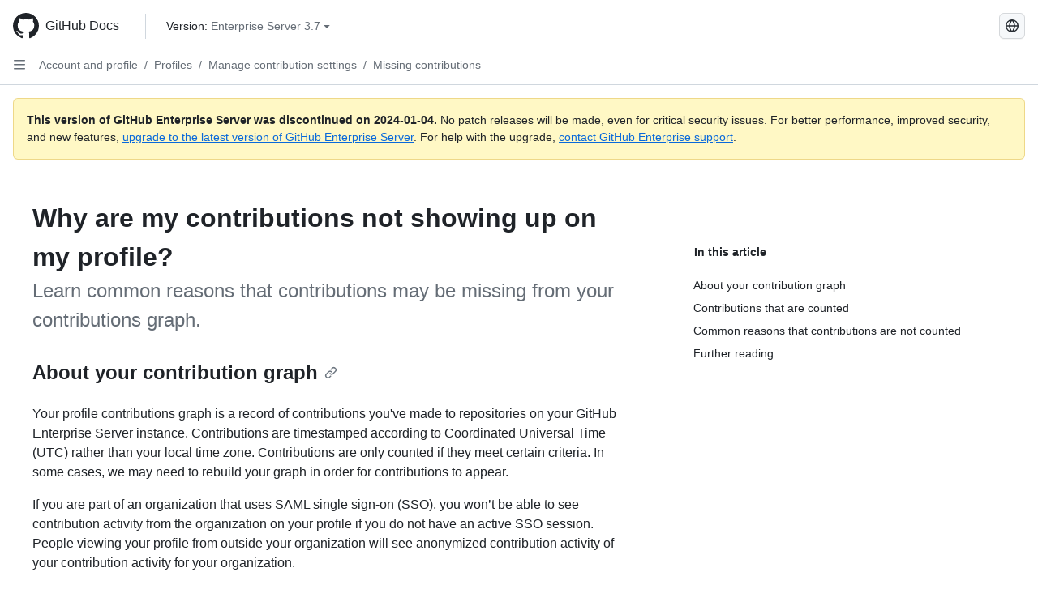

--- FILE ---
content_type: text/html; charset=utf-8
request_url: https://docs.github.com/pt/enterprise-server@3.7/account-and-profile/setting-up-and-managing-your-github-profile/managing-contribution-settings-on-your-profile/why-are-my-contributions-not-showing-up-on-my-profile
body_size: 18852
content:
<!DOCTYPE html><html data-color-mode="auto" data-light-theme="light" data-dark-theme="dark" lang="pt"><head><meta charset="utf-8"><meta name="viewport" content="width=device-width, initial-scale=1"><link rel="icon" type="image/png" href="https://github.github.com/docs-ghes-3.7/assets/cb-345/images/site/favicon.png"><meta name="google-site-verification" content="c1kuD-K2HIVF635lypcsWPoD4kilo5-jA_wBFyT4uMY"><title>Why are my contributions not showing up on my profile? - GitHub Enterprise Server 3.7 Docs</title><meta name="description" content="Learn common reasons that contributions may be missing from your contributions graph."><link rel="alternate" hreflang="en" href="https://docs.github.com/en/enterprise-server@3.7/account-and-profile/setting-up-and-managing-your-github-profile/managing-contribution-settings-on-your-profile/why-are-my-contributions-not-showing-up-on-my-profile"><link rel="alternate" hreflang="zh-Hans" href="https://docs.github.com/zh/enterprise-server@3.7/account-and-profile/setting-up-and-managing-your-github-profile/managing-contribution-settings-on-your-profile/why-are-my-contributions-not-showing-up-on-my-profile"><link rel="alternate" hreflang="es" href="https://docs.github.com/es/enterprise-server@3.7/account-and-profile/setting-up-and-managing-your-github-profile/managing-contribution-settings-on-your-profile/why-are-my-contributions-not-showing-up-on-my-profile"><link rel="alternate" hreflang="ru" href="https://docs.github.com/ru/enterprise-server@3.7/account-and-profile/setting-up-and-managing-your-github-profile/managing-contribution-settings-on-your-profile/why-are-my-contributions-not-showing-up-on-my-profile"><link rel="alternate" hreflang="ja" href="https://docs.github.com/ja/enterprise-server@3.7/account-and-profile/setting-up-and-managing-your-github-profile/managing-contribution-settings-on-your-profile/why-are-my-contributions-not-showing-up-on-my-profile"><link rel="alternate" hreflang="fr" href="https://docs.github.com/fr/enterprise-server@3.7/account-and-profile/setting-up-and-managing-your-github-profile/managing-contribution-settings-on-your-profile/why-are-my-contributions-not-showing-up-on-my-profile"><link rel="alternate" hreflang="de" href="https://docs.github.com/de/enterprise-server@3.7/account-and-profile/setting-up-and-managing-your-github-profile/managing-contribution-settings-on-your-profile/why-are-my-contributions-not-showing-up-on-my-profile"><link rel="alternate" hreflang="ko" href="https://docs.github.com/ko/enterprise-server@3.7/account-and-profile/setting-up-and-managing-your-github-profile/managing-contribution-settings-on-your-profile/why-are-my-contributions-not-showing-up-on-my-profile"><meta name="keywords" content="Profiles"><meta name="path-language" content="pt"><meta name="path-version" content="enterprise-server@3.7"><meta name="path-product" content="account-and-profile"><meta name="path-article" content="account-and-profile/setting-up-and-managing-your-github-profile/managing-contribution-settings-on-your-profile/why-are-my-contributions-not-showing-up-on-my-profile"><meta name="page-document-type" content="article"><meta name="status" content="200"><meta property="og:site_name" content="GitHub Docs"><meta property="og:title" content="Why are my contributions not showing up on my profile? - GitHub Enterprise Server 3.7 Docs"><meta property="og:type" content="article"><meta property="og:url" content="http://localhost:4001/pt/enterprise-server@3.7/account-and-profile/setting-up-and-managing-your-github-profile/managing-contribution-settings-on-your-profile/why-are-my-contributions-not-showing-up-on-my-profile"><meta property="og:image" content="https://github.githubassets.com/images/modules/open_graph/github-logo.png"><meta name="next-head-count" content="27"><link rel="preload" href="https://docs.github.com/enterprise-server@3.7/_next/static/css/298f0cf381eab452.css" as="style"><link rel="stylesheet" href="https://docs.github.com/enterprise-server@3.7/_next/static/css/298f0cf381eab452.css" data-n-g=""><link rel="preload" href="https://docs.github.com/enterprise-server@3.7/_next/static/css/5c1e2d4bb1a60ebe.css" as="style"><link rel="stylesheet" href="https://docs.github.com/enterprise-server@3.7/_next/static/css/5c1e2d4bb1a60ebe.css" data-n-p=""><noscript data-n-css=""></noscript><script defer="" nomodule="" src="https://docs.github.com/enterprise-server@3.7/_next/static/chunks/polyfills-c67a75d1b6f99dc8.js"></script><script src="https://docs.github.com/enterprise-server@3.7/_next/static/chunks/webpack-855fcc6b27ea6236.js" defer=""></script><script src="https://docs.github.com/enterprise-server@3.7/_next/static/chunks/framework-2114f3935436c3d0.js" defer=""></script><script src="https://docs.github.com/enterprise-server@3.7/_next/static/chunks/main-20eb8a0f8ccebb3c.js" defer=""></script><script src="https://docs.github.com/enterprise-server@3.7/_next/static/chunks/pages/_app-6933f720fa7bacdd.js" defer=""></script><script src="https://docs.github.com/enterprise-server@3.7/_next/static/chunks/0e226fb0-138279bf96be313d.js" defer=""></script><script src="https://docs.github.com/enterprise-server@3.7/_next/static/chunks/1966-27ce4772485dff2d.js" defer=""></script><script src="https://docs.github.com/enterprise-server@3.7/_next/static/chunks/3094-d696e4eae0800d50.js" defer=""></script><script src="https://docs.github.com/enterprise-server@3.7/_next/static/chunks/1026-81d24c8cc72ec184.js" defer=""></script><script src="https://docs.github.com/enterprise-server@3.7/_next/static/chunks/7274-6ca70ee030979a7a.js" defer=""></script><script src="https://docs.github.com/enterprise-server@3.7/_next/static/chunks/1303-4b60295156274ac6.js" defer=""></script><script src="https://docs.github.com/enterprise-server@3.7/_next/static/chunks/8780-3bbfe4c5e9001752.js" defer=""></script><script src="https://docs.github.com/enterprise-server@3.7/_next/static/chunks/9610-25f3050fc7893b11.js" defer=""></script><script src="https://docs.github.com/enterprise-server@3.7/_next/static/chunks/pages/%5BversionId%5D/%5BproductId%5D/%5B...restPage%5D-67431e55459e68f1.js" defer=""></script><style data-styled="" data-styled-version="5.3.5">.daAEFx{-webkit-transform:rotate(0deg);-ms-transform:rotate(0deg);transform:rotate(0deg);}/*!sc*/
.gzcJGA{-webkit-transform:rotate(180deg);-ms-transform:rotate(180deg);transform:rotate(180deg);}/*!sc*/
data-styled.g5[id="Octicon-sc-9kayk9-0"]{content:"daAEFx,gzcJGA,"}/*!sc*/
.cEhRXB{-webkit-box-pack:center;-webkit-justify-content:center;-ms-flex-pack:center;justify-content:center;}/*!sc*/
.dmdEgz{display:-webkit-box;display:-webkit-flex;display:-ms-flexbox;display:flex;pointer-events:none;}/*!sc*/
.Ywlla{list-style:none;}/*!sc*/
.hROlum{display:-webkit-box;display:-webkit-flex;display:-ms-flexbox;display:flex;-webkit-flex-direction:column;-ms-flex-direction:column;flex-direction:column;-webkit-box-flex:1;-webkit-flex-grow:1;-ms-flex-positive:1;flex-grow:1;min-width:0;}/*!sc*/
.cUxMoC{display:-webkit-box;display:-webkit-flex;display:-ms-flexbox;display:flex;-webkit-box-flex:1;-webkit-flex-grow:1;-ms-flex-positive:1;flex-grow:1;}/*!sc*/
.iGPchh{-webkit-box-flex:1;-webkit-flex-grow:1;-ms-flex-positive:1;flex-grow:1;font-weight:400;}/*!sc*/
.bQYDur{height:20px;-webkit-flex-shrink:0;-ms-flex-negative:0;flex-shrink:0;color:#656d76;margin-left:8px;font-weight:initial;}/*!sc*/
[data-variant="danger"]:hover .Box-sc-g0xbh4-0,[data-variant="danger"]:active .bQYDur{color:#1F2328;}/*!sc*/
.gMkIpo{padding:0;margin:0;display:none;}/*!sc*/
.gMkIpo *{font-size:14px;}/*!sc*/
.enEvIH{padding:0;margin:0;display:block;}/*!sc*/
.enEvIH *{font-size:14px;}/*!sc*/
.eQiQea{grid-area:topper;}/*!sc*/
.giVcWX{-webkit-align-self:flex-start;-ms-flex-item-align:start;align-self:flex-start;grid-area:sidebar;}/*!sc*/
.ijSsTo{grid-area:intro;}/*!sc*/
.kohLxz{grid-area:content;}/*!sc*/
data-styled.g6[id="Box-sc-g0xbh4-0"]{content:"cEhRXB,dmdEgz,Ywlla,hROlum,cUxMoC,iGPchh,bQYDur,gMkIpo,enEvIH,eQiQea,giVcWX,ijSsTo,kohLxz,"}/*!sc*/
.bebFBv{font-weight:600;font-size:32px;margin:0;font-size:14px;}/*!sc*/
@media (min-width:1012px) and (max-width:1400px){.bebFBv{margin-top:2rem;}}/*!sc*/
data-styled.g22[id="Heading__StyledHeading-sc-1c1dgg0-0"]{content:"bebFBv,"}/*!sc*/
.hgjakc{margin:0;padding-inline-start:0;padding-top:8px;padding-bottom:8px;}/*!sc*/
data-styled.g23[id="List__ListBox-sc-1x7olzq-0"]{content:"hgjakc,"}/*!sc*/
.fOqRlj{position:relative;display:-webkit-box;display:-webkit-flex;display:-ms-flexbox;display:flex;padding-left:8px;padding-right:8px;padding-top:6px;padding-bottom:6px;line-height:20px;min-height:5px;margin-left:8px;margin-right:8px;border-radius:6px;-webkit-transition:background 33.333ms linear;transition:background 33.333ms linear;color:#1F2328;cursor:pointer;-webkit-appearance:none;-moz-appearance:none;appearance:none;background:unset;border:unset;width:calc(100% - 16px);font-family:unset;text-align:unset;margin-top:unset;margin-bottom:unset;}/*!sc*/
.fOqRlj[aria-disabled]{cursor:not-allowed;}/*!sc*/
.fOqRlj[aria-disabled] [data-component="ActionList.Checkbox"]{cursor:not-allowed;background-color:var(--color-input-disabled-bg,rgba(175,184,193,0.2));border-color:var(--color-input-disabled-bg,rgba(175,184,193,0.2));}/*!sc*/
@media (hover:hover) and (pointer:fine){.fOqRlj:hover:not([aria-disabled]){background-color:rgba(208,215,222,0.32);color:#1F2328;box-shadow:inset 0 0 0 max(1px,0.0625rem) rgba(0,0,0,0);}.fOqRlj:focus-visible,.fOqRlj > a:focus-visible{outline:none;border:2 solid;box-shadow:0 0 0 2px #0969da;}.fOqRlj:active:not([aria-disabled]){background-color:rgba(208,215,222,0.48);color:#1F2328;}}/*!sc*/
@media (forced-colors:active){.fOqRlj:focus{outline:solid 1px transparent !important;}}/*!sc*/
.fOqRlj [data-component="ActionList.Item--DividerContainer"]{position:relative;}/*!sc*/
.fOqRlj [data-component="ActionList.Item--DividerContainer"]::before{content:" ";display:block;position:absolute;width:100%;top:-7px;border:0 solid;border-top-width:0;border-color:var(--divider-color,transparent);}/*!sc*/
.fOqRlj:not(:first-of-type){--divider-color:rgba(208,215,222,0.48);}/*!sc*/
[data-component="ActionList.Divider"] + .Item__LiBox-sc-yeql7o-0{--divider-color:transparent !important;}/*!sc*/
.fOqRlj:hover:not([aria-disabled]),.fOqRlj:focus:not([aria-disabled]),.fOqRlj[data-focus-visible-added]:not([aria-disabled]){--divider-color:transparent;}/*!sc*/
.fOqRlj:hover:not([aria-disabled]) + .Item__LiBox-sc-yeql7o-0,.fOqRlj[data-focus-visible-added] + li{--divider-color:transparent;}/*!sc*/
.etDjxF{position:relative;display:-webkit-box;display:-webkit-flex;display:-ms-flexbox;display:flex;padding-left:16px;padding-right:8px;font-size:12px;padding-top:6px;padding-bottom:6px;line-height:20px;min-height:5px;margin-left:8px;margin-right:8px;border-radius:6px;-webkit-transition:background 33.333ms linear;transition:background 33.333ms linear;color:#1F2328;cursor:pointer;-webkit-appearance:none;-moz-appearance:none;appearance:none;background:unset;border:unset;width:calc(100% - 16px);font-family:unset;text-align:unset;margin-top:unset;margin-bottom:unset;}/*!sc*/
.etDjxF[aria-disabled]{cursor:not-allowed;}/*!sc*/
.etDjxF[aria-disabled] [data-component="ActionList.Checkbox"]{cursor:not-allowed;background-color:var(--color-input-disabled-bg,rgba(175,184,193,0.2));border-color:var(--color-input-disabled-bg,rgba(175,184,193,0.2));}/*!sc*/
@media (hover:hover) and (pointer:fine){.etDjxF:hover:not([aria-disabled]){background-color:rgba(208,215,222,0.32);color:#1F2328;box-shadow:inset 0 0 0 max(1px,0.0625rem) rgba(0,0,0,0);}.etDjxF:focus-visible,.etDjxF > a:focus-visible{outline:none;border:2 solid;box-shadow:0 0 0 2px #0969da;}.etDjxF:active:not([aria-disabled]){background-color:rgba(208,215,222,0.48);color:#1F2328;}}/*!sc*/
@media (forced-colors:active){.etDjxF:focus{outline:solid 1px transparent !important;}}/*!sc*/
.etDjxF [data-component="ActionList.Item--DividerContainer"]{position:relative;}/*!sc*/
.etDjxF [data-component="ActionList.Item--DividerContainer"]::before{content:" ";display:block;position:absolute;width:100%;top:-7px;border:0 solid;border-top-width:0;border-color:var(--divider-color,transparent);}/*!sc*/
.etDjxF:not(:first-of-type){--divider-color:rgba(208,215,222,0.48);}/*!sc*/
[data-component="ActionList.Divider"] + .Item__LiBox-sc-yeql7o-0{--divider-color:transparent !important;}/*!sc*/
.etDjxF:hover:not([aria-disabled]),.etDjxF:focus:not([aria-disabled]),.etDjxF[data-focus-visible-added]:not([aria-disabled]){--divider-color:transparent;}/*!sc*/
.etDjxF:hover:not([aria-disabled]) + .Item__LiBox-sc-yeql7o-0,.etDjxF[data-focus-visible-added] + li{--divider-color:transparent;}/*!sc*/
.bFlTuc{position:relative;display:-webkit-box;display:-webkit-flex;display:-ms-flexbox;display:flex;padding-left:0;padding-right:0;font-size:14px;padding-top:0;padding-bottom:0;line-height:20px;min-height:5px;margin-left:8px;margin-right:8px;border-radius:6px;-webkit-transition:background 33.333ms linear;transition:background 33.333ms linear;color:#1F2328;cursor:pointer;-webkit-appearance:none;-moz-appearance:none;appearance:none;background:unset;border:unset;width:calc(100% - 16px);font-family:unset;text-align:unset;margin-top:unset;margin-bottom:unset;}/*!sc*/
.bFlTuc[aria-disabled]{cursor:not-allowed;}/*!sc*/
.bFlTuc[aria-disabled] [data-component="ActionList.Checkbox"]{cursor:not-allowed;background-color:var(--color-input-disabled-bg,rgba(175,184,193,0.2));border-color:var(--color-input-disabled-bg,rgba(175,184,193,0.2));}/*!sc*/
@media (hover:hover) and (pointer:fine){.bFlTuc:hover:not([aria-disabled]){background-color:rgba(208,215,222,0.32);color:#1F2328;box-shadow:inset 0 0 0 max(1px,0.0625rem) rgba(0,0,0,0);}.bFlTuc:focus-visible,.bFlTuc > a:focus-visible{outline:none;border:2 solid;box-shadow:0 0 0 2px #0969da;}.bFlTuc:active:not([aria-disabled]){background-color:rgba(208,215,222,0.48);color:#1F2328;}}/*!sc*/
@media (forced-colors:active){.bFlTuc:focus{outline:solid 1px transparent !important;}}/*!sc*/
.bFlTuc [data-component="ActionList.Item--DividerContainer"]{position:relative;}/*!sc*/
.bFlTuc [data-component="ActionList.Item--DividerContainer"]::before{content:" ";display:block;position:absolute;width:100%;top:-7px;border:0 solid;border-top-width:0;border-color:var(--divider-color,transparent);}/*!sc*/
.bFlTuc:not(:first-of-type){--divider-color:rgba(208,215,222,0.48);}/*!sc*/
[data-component="ActionList.Divider"] + .Item__LiBox-sc-yeql7o-0{--divider-color:transparent !important;}/*!sc*/
.bFlTuc:hover:not([aria-disabled]),.bFlTuc:focus:not([aria-disabled]),.bFlTuc[data-focus-visible-added]:not([aria-disabled]){--divider-color:transparent;}/*!sc*/
.bFlTuc:hover:not([aria-disabled]) + .Item__LiBox-sc-yeql7o-0,.bFlTuc[data-focus-visible-added] + li{--divider-color:transparent;}/*!sc*/
.hclmJd{position:relative;display:-webkit-box;display:-webkit-flex;display:-ms-flexbox;display:flex;padding-left:0;padding-right:0;font-size:14px;padding-top:0;padding-bottom:0;line-height:20px;min-height:5px;margin-left:8px;margin-right:8px;border-radius:6px;-webkit-transition:background 33.333ms linear;transition:background 33.333ms linear;color:#1F2328;cursor:pointer;-webkit-appearance:none;-moz-appearance:none;appearance:none;background:unset;border:unset;width:calc(100% - 16px);font-family:unset;text-align:unset;margin-top:unset;margin-bottom:unset;font-weight:600;background-color:rgba(208,215,222,0.24);}/*!sc*/
.hclmJd[aria-disabled]{cursor:not-allowed;}/*!sc*/
.hclmJd[aria-disabled] [data-component="ActionList.Checkbox"]{cursor:not-allowed;background-color:var(--color-input-disabled-bg,rgba(175,184,193,0.2));border-color:var(--color-input-disabled-bg,rgba(175,184,193,0.2));}/*!sc*/
@media (hover:hover) and (pointer:fine){.hclmJd:hover:not([aria-disabled]){background-color:rgba(208,215,222,0.32);color:#1F2328;box-shadow:inset 0 0 0 max(1px,0.0625rem) rgba(0,0,0,0);}.hclmJd:focus-visible,.hclmJd > a:focus-visible{outline:none;border:2 solid;box-shadow:0 0 0 2px #0969da;}.hclmJd:active:not([aria-disabled]){background-color:rgba(208,215,222,0.48);color:#1F2328;}}/*!sc*/
@media (forced-colors:active){.hclmJd:focus{outline:solid 1px transparent !important;}}/*!sc*/
.hclmJd [data-component="ActionList.Item--DividerContainer"]{position:relative;}/*!sc*/
.hclmJd [data-component="ActionList.Item--DividerContainer"]::before{content:" ";display:block;position:absolute;width:100%;top:-7px;border:0 solid;border-top-width:0;border-color:var(--divider-color,transparent);}/*!sc*/
.hclmJd:not(:first-of-type){--divider-color:rgba(208,215,222,0.48);}/*!sc*/
[data-component="ActionList.Divider"] + .Item__LiBox-sc-yeql7o-0{--divider-color:transparent !important;}/*!sc*/
.hclmJd:hover:not([aria-disabled]),.hclmJd:focus:not([aria-disabled]),.hclmJd[data-focus-visible-added]:not([aria-disabled]){--divider-color:transparent;}/*!sc*/
.hclmJd:hover:not([aria-disabled]) + .Item__LiBox-sc-yeql7o-0,.hclmJd[data-focus-visible-added] + li{--divider-color:transparent;}/*!sc*/
.hclmJd::after{position:absolute;top:calc(50% - 12px);left:-8px;width:4px;height:24px;content:"";background-color:#0969da;border-radius:6px;}/*!sc*/
data-styled.g25[id="Item__LiBox-sc-yeql7o-0"]{content:"fOqRlj,etDjxF,bFlTuc,hclmJd,"}/*!sc*/
.cOkRrb{color:#0969da;-webkit-text-decoration:none;text-decoration:none;padding-left:24px;padding-right:8px;padding-top:6px;padding-bottom:6px;display:-webkit-box;display:-webkit-flex;display:-ms-flexbox;display:flex;-webkit-box-flex:1;-webkit-flex-grow:1;-ms-flex-positive:1;flex-grow:1;border-radius:6px;color:inherit;font-size:12px;font-weight:400;}/*!sc*/
.cOkRrb:hover{-webkit-text-decoration:underline;text-decoration:underline;}/*!sc*/
.cOkRrb:is(button){display:inline-block;padding:0;font-size:inherit;white-space:nowrap;cursor:pointer;-webkit-user-select:none;-moz-user-select:none;-ms-user-select:none;user-select:none;background-color:transparent;border:0;-webkit-appearance:none;-moz-appearance:none;appearance:none;}/*!sc*/
.cOkRrb:hover{color:inherit;-webkit-text-decoration:none;text-decoration:none;}/*!sc*/
.NyjZv{color:#0969da;-webkit-text-decoration:none;text-decoration:none;padding-left:8px;padding-right:8px;padding-top:6px;padding-bottom:6px;display:-webkit-box;display:-webkit-flex;display:-ms-flexbox;display:flex;-webkit-box-flex:1;-webkit-flex-grow:1;-ms-flex-positive:1;flex-grow:1;border-radius:6px;color:inherit;}/*!sc*/
.NyjZv:hover{-webkit-text-decoration:underline;text-decoration:underline;}/*!sc*/
.NyjZv:is(button){display:inline-block;padding:0;font-size:inherit;white-space:nowrap;cursor:pointer;-webkit-user-select:none;-moz-user-select:none;-ms-user-select:none;user-select:none;background-color:transparent;border:0;-webkit-appearance:none;-moz-appearance:none;appearance:none;}/*!sc*/
.NyjZv:hover{color:inherit;-webkit-text-decoration:none;text-decoration:none;}/*!sc*/
data-styled.g26[id="Link__StyledLink-sc-14289xe-0"]{content:"cOkRrb,NyjZv,"}/*!sc*/
.kmxwYj{border-radius:6px;border:1px solid;border-color:transparent;font-family:inherit;font-weight:500;font-size:14px;cursor:pointer;-webkit-appearance:none;-moz-appearance:none;appearance:none;-webkit-user-select:none;-moz-user-select:none;-ms-user-select:none;user-select:none;-webkit-text-decoration:none;text-decoration:none;text-align:center;display:-webkit-box;display:-webkit-flex;display:-ms-flexbox;display:flex;-webkit-align-items:center;-webkit-box-align:center;-ms-flex-align:center;align-items:center;-webkit-box-pack:justify;-webkit-justify-content:space-between;-ms-flex-pack:justify;justify-content:space-between;height:32px;padding:0 12px;gap:8px;min-width:-webkit-max-content;min-width:-moz-max-content;min-width:max-content;-webkit-transition:80ms cubic-bezier(0.65,0,0.35,1);transition:80ms cubic-bezier(0.65,0,0.35,1);-webkit-transition-property:color,fill,background-color,border-color;transition-property:color,fill,background-color,border-color;color:#24292f;background-color:transparent;box-shadow:none;}/*!sc*/
.kmxwYj:focus:not(:disabled){box-shadow:none;outline:2px solid #0969da;outline-offset:-2px;}/*!sc*/
.kmxwYj:focus:not(:disabled):not(:focus-visible){outline:solid 1px transparent;}/*!sc*/
.kmxwYj:focus-visible:not(:disabled){box-shadow:none;outline:2px solid #0969da;outline-offset:-2px;}/*!sc*/
.kmxwYj[href]{display:-webkit-inline-box;display:-webkit-inline-flex;display:-ms-inline-flexbox;display:inline-flex;}/*!sc*/
.kmxwYj[href]:hover{-webkit-text-decoration:none;text-decoration:none;}/*!sc*/
.kmxwYj:hover{-webkit-transition-duration:80ms;transition-duration:80ms;}/*!sc*/
.kmxwYj:active{-webkit-transition:none;transition:none;}/*!sc*/
.kmxwYj:disabled{cursor:not-allowed;box-shadow:none;color:#8c959f;}/*!sc*/
.kmxwYj:disabled [data-component=ButtonCounter],.kmxwYj:disabled [data-component="leadingVisual"],.kmxwYj:disabled [data-component="trailingAction"]{color:inherit;}/*!sc*/
@media (forced-colors:active){.kmxwYj:focus{outline:solid 1px transparent;}}/*!sc*/
.kmxwYj [data-component=ButtonCounter]{font-size:12px;}/*!sc*/
.kmxwYj[data-component=IconButton]{display:inline-grid;padding:unset;place-content:center;width:32px;min-width:unset;}/*!sc*/
.kmxwYj[data-size="small"]{padding:0 8px;height:28px;gap:4px;font-size:12px;}/*!sc*/
.kmxwYj[data-size="small"] [data-component="text"]{line-height:calc(20 / 12);}/*!sc*/
.kmxwYj[data-size="small"] [data-component=ButtonCounter]{font-size:12px;}/*!sc*/
.kmxwYj[data-size="small"] [data-component="buttonContent"] > :not(:last-child){margin-right:4px;}/*!sc*/
.kmxwYj[data-size="small"][data-component=IconButton]{width:28px;padding:unset;}/*!sc*/
.kmxwYj[data-size="large"]{padding:0 16px;height:40px;gap:8px;}/*!sc*/
.kmxwYj[data-size="large"] [data-component="buttonContent"] > :not(:last-child){margin-right:8px;}/*!sc*/
.kmxwYj[data-size="large"][data-component=IconButton]{width:40px;padding:unset;}/*!sc*/
.kmxwYj[data-block="block"]{width:100%;}/*!sc*/
.kmxwYj [data-component="leadingVisual"]{grid-area:leadingVisual;color:#656d76;}/*!sc*/
.kmxwYj [data-component="text"]{grid-area:text;line-height:calc(20/14);white-space:nowrap;}/*!sc*/
.kmxwYj [data-component="trailingVisual"]{grid-area:trailingVisual;}/*!sc*/
.kmxwYj [data-component="trailingAction"]{margin-right:-4px;color:#656d76;}/*!sc*/
.kmxwYj [data-component="buttonContent"]{-webkit-flex:1 0 auto;-ms-flex:1 0 auto;flex:1 0 auto;display:grid;grid-template-areas:"leadingVisual text trailingVisual";grid-template-columns:min-content minmax(0,auto) min-content;-webkit-align-items:center;-webkit-box-align:center;-ms-flex-align:center;align-items:center;-webkit-align-content:center;-ms-flex-line-pack:center;align-content:center;}/*!sc*/
.kmxwYj [data-component="buttonContent"] > :not(:last-child){margin-right:8px;}/*!sc*/
.kmxwYj:hover:not([disabled]){background-color:rgba(208,215,222,0.32);}/*!sc*/
.kmxwYj:active:not([disabled]){background-color:rgba(208,215,222,0.48);}/*!sc*/
.kmxwYj[aria-expanded=true]{background-color:rgba(208,215,222,0.24);}/*!sc*/
.kmxwYj[data-component="IconButton"][data-no-visuals]{color:#656d76;}/*!sc*/
.kmxwYj[data-no-visuals]{color:#0969da;}/*!sc*/
.kmxwYj:has([data-component="ButtonCounter"]){color:#24292f;}/*!sc*/
.kmxwYj:disabled[data-no-visuals]{color:#8c959f;}/*!sc*/
.kmxwYj:disabled[data-no-visuals] [data-component=ButtonCounter]{color:inherit;}/*!sc*/
.kmxwYj{height:auto;text-align:left;}/*!sc*/
.kmxwYj span:first-child{display:inline;}/*!sc*/
.ctzMFf{border-radius:6px;border:1px solid;border-color:var(--button-default-borderColor-rest,rgba(31,35,40,0.15));font-family:inherit;font-weight:500;font-size:14px;cursor:pointer;-webkit-appearance:none;-moz-appearance:none;appearance:none;-webkit-user-select:none;-moz-user-select:none;-ms-user-select:none;user-select:none;-webkit-text-decoration:none;text-decoration:none;text-align:center;display:-webkit-box;display:-webkit-flex;display:-ms-flexbox;display:flex;-webkit-align-items:center;-webkit-box-align:center;-ms-flex-align:center;align-items:center;-webkit-box-pack:justify;-webkit-justify-content:space-between;-ms-flex-pack:justify;justify-content:space-between;height:32px;padding:0 12px;gap:8px;min-width:-webkit-max-content;min-width:-moz-max-content;min-width:max-content;-webkit-transition:80ms cubic-bezier(0.65,0,0.35,1);transition:80ms cubic-bezier(0.65,0,0.35,1);-webkit-transition-property:color,fill,background-color,border-color;transition-property:color,fill,background-color,border-color;color:#24292f;background-color:#f6f8fa;box-shadow:0 1px 0 rgba(31,35,40,0.04),inset 0 1px 0 rgba(255,255,255,0.25);}/*!sc*/
.ctzMFf:focus:not(:disabled){box-shadow:none;outline:2px solid #0969da;outline-offset:-2px;}/*!sc*/
.ctzMFf:focus:not(:disabled):not(:focus-visible){outline:solid 1px transparent;}/*!sc*/
.ctzMFf:focus-visible:not(:disabled){box-shadow:none;outline:2px solid #0969da;outline-offset:-2px;}/*!sc*/
.ctzMFf[href]{display:-webkit-inline-box;display:-webkit-inline-flex;display:-ms-inline-flexbox;display:inline-flex;}/*!sc*/
.ctzMFf[href]:hover{-webkit-text-decoration:none;text-decoration:none;}/*!sc*/
.ctzMFf:hover{-webkit-transition-duration:80ms;transition-duration:80ms;}/*!sc*/
.ctzMFf:active{-webkit-transition:none;transition:none;}/*!sc*/
.ctzMFf:disabled{cursor:not-allowed;box-shadow:none;color:#8c959f;}/*!sc*/
.ctzMFf:disabled [data-component=ButtonCounter]{color:inherit;}/*!sc*/
@media (forced-colors:active){.ctzMFf:focus{outline:solid 1px transparent;}}/*!sc*/
.ctzMFf [data-component=ButtonCounter]{font-size:12px;}/*!sc*/
.ctzMFf[data-component=IconButton]{display:inline-grid;padding:unset;place-content:center;width:32px;min-width:unset;}/*!sc*/
.ctzMFf[data-size="small"]{padding:0 8px;height:28px;gap:4px;font-size:12px;}/*!sc*/
.ctzMFf[data-size="small"] [data-component="text"]{line-height:calc(20 / 12);}/*!sc*/
.ctzMFf[data-size="small"] [data-component=ButtonCounter]{font-size:12px;}/*!sc*/
.ctzMFf[data-size="small"] [data-component="buttonContent"] > :not(:last-child){margin-right:4px;}/*!sc*/
.ctzMFf[data-size="small"][data-component=IconButton]{width:28px;padding:unset;}/*!sc*/
.ctzMFf[data-size="large"]{padding:0 16px;height:40px;gap:8px;}/*!sc*/
.ctzMFf[data-size="large"] [data-component="buttonContent"] > :not(:last-child){margin-right:8px;}/*!sc*/
.ctzMFf[data-size="large"][data-component=IconButton]{width:40px;padding:unset;}/*!sc*/
.ctzMFf[data-block="block"]{width:100%;}/*!sc*/
.ctzMFf [data-component="leadingVisual"]{grid-area:leadingVisual;}/*!sc*/
.ctzMFf [data-component="text"]{grid-area:text;line-height:calc(20/14);white-space:nowrap;}/*!sc*/
.ctzMFf [data-component="trailingVisual"]{grid-area:trailingVisual;}/*!sc*/
.ctzMFf [data-component="trailingAction"]{margin-right:-4px;}/*!sc*/
.ctzMFf [data-component="buttonContent"]{-webkit-flex:1 0 auto;-ms-flex:1 0 auto;flex:1 0 auto;display:grid;grid-template-areas:"leadingVisual text trailingVisual";grid-template-columns:min-content minmax(0,auto) min-content;-webkit-align-items:center;-webkit-box-align:center;-ms-flex-align:center;align-items:center;-webkit-align-content:center;-ms-flex-line-pack:center;align-content:center;}/*!sc*/
.ctzMFf [data-component="buttonContent"] > :not(:last-child){margin-right:8px;}/*!sc*/
.ctzMFf:hover:not([disabled]){background-color:#f3f4f6;border-color:var(--button-default-borderColor-hover,rgba(31,35,40,0.15));}/*!sc*/
.ctzMFf:active:not([disabled]){background-color:hsla(220,14%,93%,1);border-color:var(--button-default-borderColor-active,rgba(31,35,40,0.15));}/*!sc*/
.ctzMFf[aria-expanded=true]{background-color:hsla(220,14%,93%,1);border-color:var(--button-default-borderColor-active,rgba(31,35,40,0.15));}/*!sc*/
.ctzMFf [data-component="leadingVisual"],.ctzMFf [data-component="trailingVisual"],.ctzMFf [data-component="trailingAction"]{color:var(--button-color,#656d76);}/*!sc*/
.ctzMFf[data-no-visuals]{border-top-left-radius:unset;border-bottom-left-radius:unset;}/*!sc*/
.gPJIFz{border-radius:6px;border:1px solid;border-color:var(--button-default-borderColor-rest,rgba(31,35,40,0.15));font-family:inherit;font-weight:500;font-size:14px;cursor:pointer;-webkit-appearance:none;-moz-appearance:none;appearance:none;-webkit-user-select:none;-moz-user-select:none;-ms-user-select:none;user-select:none;-webkit-text-decoration:none;text-decoration:none;text-align:center;display:-webkit-box;display:-webkit-flex;display:-ms-flexbox;display:flex;-webkit-align-items:center;-webkit-box-align:center;-ms-flex-align:center;align-items:center;-webkit-box-pack:justify;-webkit-justify-content:space-between;-ms-flex-pack:justify;justify-content:space-between;height:32px;padding:0 12px;gap:8px;min-width:-webkit-max-content;min-width:-moz-max-content;min-width:max-content;-webkit-transition:80ms cubic-bezier(0.65,0,0.35,1);transition:80ms cubic-bezier(0.65,0,0.35,1);-webkit-transition-property:color,fill,background-color,border-color;transition-property:color,fill,background-color,border-color;color:#24292f;background-color:#f6f8fa;box-shadow:0 1px 0 rgba(31,35,40,0.04),inset 0 1px 0 rgba(255,255,255,0.25);}/*!sc*/
.gPJIFz:focus:not(:disabled){box-shadow:none;outline:2px solid #0969da;outline-offset:-2px;}/*!sc*/
.gPJIFz:focus:not(:disabled):not(:focus-visible){outline:solid 1px transparent;}/*!sc*/
.gPJIFz:focus-visible:not(:disabled){box-shadow:none;outline:2px solid #0969da;outline-offset:-2px;}/*!sc*/
.gPJIFz[href]{display:-webkit-inline-box;display:-webkit-inline-flex;display:-ms-inline-flexbox;display:inline-flex;}/*!sc*/
.gPJIFz[href]:hover{-webkit-text-decoration:none;text-decoration:none;}/*!sc*/
.gPJIFz:hover{-webkit-transition-duration:80ms;transition-duration:80ms;}/*!sc*/
.gPJIFz:active{-webkit-transition:none;transition:none;}/*!sc*/
.gPJIFz:disabled{cursor:not-allowed;box-shadow:none;color:#8c959f;}/*!sc*/
.gPJIFz:disabled [data-component=ButtonCounter]{color:inherit;}/*!sc*/
@media (forced-colors:active){.gPJIFz:focus{outline:solid 1px transparent;}}/*!sc*/
.gPJIFz [data-component=ButtonCounter]{font-size:12px;}/*!sc*/
.gPJIFz[data-component=IconButton]{display:inline-grid;padding:unset;place-content:center;width:32px;min-width:unset;}/*!sc*/
.gPJIFz[data-size="small"]{padding:0 8px;height:28px;gap:4px;font-size:12px;}/*!sc*/
.gPJIFz[data-size="small"] [data-component="text"]{line-height:calc(20 / 12);}/*!sc*/
.gPJIFz[data-size="small"] [data-component=ButtonCounter]{font-size:12px;}/*!sc*/
.gPJIFz[data-size="small"] [data-component="buttonContent"] > :not(:last-child){margin-right:4px;}/*!sc*/
.gPJIFz[data-size="small"][data-component=IconButton]{width:28px;padding:unset;}/*!sc*/
.gPJIFz[data-size="large"]{padding:0 16px;height:40px;gap:8px;}/*!sc*/
.gPJIFz[data-size="large"] [data-component="buttonContent"] > :not(:last-child){margin-right:8px;}/*!sc*/
.gPJIFz[data-size="large"][data-component=IconButton]{width:40px;padding:unset;}/*!sc*/
.gPJIFz[data-block="block"]{width:100%;}/*!sc*/
.gPJIFz [data-component="leadingVisual"]{grid-area:leadingVisual;}/*!sc*/
.gPJIFz [data-component="text"]{grid-area:text;line-height:calc(20/14);white-space:nowrap;}/*!sc*/
.gPJIFz [data-component="trailingVisual"]{grid-area:trailingVisual;}/*!sc*/
.gPJIFz [data-component="trailingAction"]{margin-right:-4px;}/*!sc*/
.gPJIFz [data-component="buttonContent"]{-webkit-flex:1 0 auto;-ms-flex:1 0 auto;flex:1 0 auto;display:grid;grid-template-areas:"leadingVisual text trailingVisual";grid-template-columns:min-content minmax(0,auto) min-content;-webkit-align-items:center;-webkit-box-align:center;-ms-flex-align:center;align-items:center;-webkit-align-content:center;-ms-flex-line-pack:center;align-content:center;}/*!sc*/
.gPJIFz [data-component="buttonContent"] > :not(:last-child){margin-right:8px;}/*!sc*/
.gPJIFz:hover:not([disabled]){background-color:#f3f4f6;border-color:var(--button-default-borderColor-hover,rgba(31,35,40,0.15));}/*!sc*/
.gPJIFz:active:not([disabled]){background-color:hsla(220,14%,93%,1);border-color:var(--button-default-borderColor-active,rgba(31,35,40,0.15));}/*!sc*/
.gPJIFz[aria-expanded=true]{background-color:hsla(220,14%,93%,1);border-color:var(--button-default-borderColor-active,rgba(31,35,40,0.15));}/*!sc*/
.gPJIFz [data-component="leadingVisual"],.gPJIFz [data-component="trailingVisual"],.gPJIFz [data-component="trailingAction"]{color:var(--button-color,#656d76);}/*!sc*/
.lfyvAm{border-radius:6px;border:1px solid;border-color:var(--button-default-borderColor-rest,rgba(31,35,40,0.15));font-family:inherit;font-weight:500;font-size:14px;cursor:pointer;-webkit-appearance:none;-moz-appearance:none;appearance:none;-webkit-user-select:none;-moz-user-select:none;-ms-user-select:none;user-select:none;-webkit-text-decoration:none;text-decoration:none;text-align:center;display:-webkit-box;display:-webkit-flex;display:-ms-flexbox;display:flex;-webkit-align-items:center;-webkit-box-align:center;-ms-flex-align:center;align-items:center;-webkit-box-pack:justify;-webkit-justify-content:space-between;-ms-flex-pack:justify;justify-content:space-between;height:32px;padding:0 12px;gap:8px;min-width:-webkit-max-content;min-width:-moz-max-content;min-width:max-content;-webkit-transition:80ms cubic-bezier(0.65,0,0.35,1);transition:80ms cubic-bezier(0.65,0,0.35,1);-webkit-transition-property:color,fill,background-color,border-color;transition-property:color,fill,background-color,border-color;color:#24292f;background-color:#f6f8fa;box-shadow:0 1px 0 rgba(31,35,40,0.04),inset 0 1px 0 rgba(255,255,255,0.25);}/*!sc*/
.lfyvAm:focus:not(:disabled){box-shadow:none;outline:2px solid #0969da;outline-offset:-2px;}/*!sc*/
.lfyvAm:focus:not(:disabled):not(:focus-visible){outline:solid 1px transparent;}/*!sc*/
.lfyvAm:focus-visible:not(:disabled){box-shadow:none;outline:2px solid #0969da;outline-offset:-2px;}/*!sc*/
.lfyvAm[href]{display:-webkit-inline-box;display:-webkit-inline-flex;display:-ms-inline-flexbox;display:inline-flex;}/*!sc*/
.lfyvAm[href]:hover{-webkit-text-decoration:none;text-decoration:none;}/*!sc*/
.lfyvAm:hover{-webkit-transition-duration:80ms;transition-duration:80ms;}/*!sc*/
.lfyvAm:active{-webkit-transition:none;transition:none;}/*!sc*/
.lfyvAm:disabled{cursor:not-allowed;box-shadow:none;color:#8c959f;}/*!sc*/
.lfyvAm:disabled [data-component=ButtonCounter]{color:inherit;}/*!sc*/
@media (forced-colors:active){.lfyvAm:focus{outline:solid 1px transparent;}}/*!sc*/
.lfyvAm [data-component=ButtonCounter]{font-size:12px;}/*!sc*/
.lfyvAm[data-component=IconButton]{display:inline-grid;padding:unset;place-content:center;width:32px;min-width:unset;}/*!sc*/
.lfyvAm[data-size="small"]{padding:0 8px;height:28px;gap:4px;font-size:12px;}/*!sc*/
.lfyvAm[data-size="small"] [data-component="text"]{line-height:calc(20 / 12);}/*!sc*/
.lfyvAm[data-size="small"] [data-component=ButtonCounter]{font-size:12px;}/*!sc*/
.lfyvAm[data-size="small"] [data-component="buttonContent"] > :not(:last-child){margin-right:4px;}/*!sc*/
.lfyvAm[data-size="small"][data-component=IconButton]{width:28px;padding:unset;}/*!sc*/
.lfyvAm[data-size="large"]{padding:0 16px;height:40px;gap:8px;}/*!sc*/
.lfyvAm[data-size="large"] [data-component="buttonContent"] > :not(:last-child){margin-right:8px;}/*!sc*/
.lfyvAm[data-size="large"][data-component=IconButton]{width:40px;padding:unset;}/*!sc*/
.lfyvAm[data-block="block"]{width:100%;}/*!sc*/
.lfyvAm [data-component="leadingVisual"]{grid-area:leadingVisual;}/*!sc*/
.lfyvAm [data-component="text"]{grid-area:text;line-height:calc(20/14);white-space:nowrap;}/*!sc*/
.lfyvAm [data-component="trailingVisual"]{grid-area:trailingVisual;}/*!sc*/
.lfyvAm [data-component="trailingAction"]{margin-right:-4px;}/*!sc*/
.lfyvAm [data-component="buttonContent"]{-webkit-flex:1 0 auto;-ms-flex:1 0 auto;flex:1 0 auto;display:grid;grid-template-areas:"leadingVisual text trailingVisual";grid-template-columns:min-content minmax(0,auto) min-content;-webkit-align-items:center;-webkit-box-align:center;-ms-flex-align:center;align-items:center;-webkit-align-content:center;-ms-flex-line-pack:center;align-content:center;}/*!sc*/
.lfyvAm [data-component="buttonContent"] > :not(:last-child){margin-right:8px;}/*!sc*/
.lfyvAm:hover:not([disabled]){background-color:#f3f4f6;border-color:var(--button-default-borderColor-hover,rgba(31,35,40,0.15));}/*!sc*/
.lfyvAm:active:not([disabled]){background-color:hsla(220,14%,93%,1);border-color:var(--button-default-borderColor-active,rgba(31,35,40,0.15));}/*!sc*/
.lfyvAm[aria-expanded=true]{background-color:hsla(220,14%,93%,1);border-color:var(--button-default-borderColor-active,rgba(31,35,40,0.15));}/*!sc*/
.lfyvAm [data-component="leadingVisual"],.lfyvAm [data-component="trailingVisual"],.lfyvAm [data-component="trailingAction"]{color:var(--button-color,#656d76);}/*!sc*/
.lfyvAm[data-no-visuals]{display:none;}/*!sc*/
.LjTFK{border-radius:6px;border:1px solid;border-color:var(--button-default-borderColor-rest,rgba(31,35,40,0.15));font-family:inherit;font-weight:500;font-size:14px;cursor:pointer;-webkit-appearance:none;-moz-appearance:none;appearance:none;-webkit-user-select:none;-moz-user-select:none;-ms-user-select:none;user-select:none;-webkit-text-decoration:none;text-decoration:none;text-align:center;display:-webkit-box;display:-webkit-flex;display:-ms-flexbox;display:flex;-webkit-align-items:center;-webkit-box-align:center;-ms-flex-align:center;align-items:center;-webkit-box-pack:justify;-webkit-justify-content:space-between;-ms-flex-pack:justify;justify-content:space-between;height:32px;padding:0 12px;gap:8px;min-width:-webkit-max-content;min-width:-moz-max-content;min-width:max-content;-webkit-transition:80ms cubic-bezier(0.65,0,0.35,1);transition:80ms cubic-bezier(0.65,0,0.35,1);-webkit-transition-property:color,fill,background-color,border-color;transition-property:color,fill,background-color,border-color;color:#24292f;background-color:#f6f8fa;box-shadow:0 1px 0 rgba(31,35,40,0.04),inset 0 1px 0 rgba(255,255,255,0.25);}/*!sc*/
.LjTFK:focus:not(:disabled){box-shadow:none;outline:2px solid #0969da;outline-offset:-2px;}/*!sc*/
.LjTFK:focus:not(:disabled):not(:focus-visible){outline:solid 1px transparent;}/*!sc*/
.LjTFK:focus-visible:not(:disabled){box-shadow:none;outline:2px solid #0969da;outline-offset:-2px;}/*!sc*/
.LjTFK[href]{display:-webkit-inline-box;display:-webkit-inline-flex;display:-ms-inline-flexbox;display:inline-flex;}/*!sc*/
.LjTFK[href]:hover{-webkit-text-decoration:none;text-decoration:none;}/*!sc*/
.LjTFK:hover{-webkit-transition-duration:80ms;transition-duration:80ms;}/*!sc*/
.LjTFK:active{-webkit-transition:none;transition:none;}/*!sc*/
.LjTFK:disabled{cursor:not-allowed;box-shadow:none;color:#8c959f;}/*!sc*/
.LjTFK:disabled [data-component=ButtonCounter]{color:inherit;}/*!sc*/
@media (forced-colors:active){.LjTFK:focus{outline:solid 1px transparent;}}/*!sc*/
.LjTFK [data-component=ButtonCounter]{font-size:12px;}/*!sc*/
.LjTFK[data-component=IconButton]{display:inline-grid;padding:unset;place-content:center;width:32px;min-width:unset;}/*!sc*/
.LjTFK[data-size="small"]{padding:0 8px;height:28px;gap:4px;font-size:12px;}/*!sc*/
.LjTFK[data-size="small"] [data-component="text"]{line-height:calc(20 / 12);}/*!sc*/
.LjTFK[data-size="small"] [data-component=ButtonCounter]{font-size:12px;}/*!sc*/
.LjTFK[data-size="small"] [data-component="buttonContent"] > :not(:last-child){margin-right:4px;}/*!sc*/
.LjTFK[data-size="small"][data-component=IconButton]{width:28px;padding:unset;}/*!sc*/
.LjTFK[data-size="large"]{padding:0 16px;height:40px;gap:8px;}/*!sc*/
.LjTFK[data-size="large"] [data-component="buttonContent"] > :not(:last-child){margin-right:8px;}/*!sc*/
.LjTFK[data-size="large"][data-component=IconButton]{width:40px;padding:unset;}/*!sc*/
.LjTFK[data-block="block"]{width:100%;}/*!sc*/
.LjTFK [data-component="leadingVisual"]{grid-area:leadingVisual;}/*!sc*/
.LjTFK [data-component="text"]{grid-area:text;line-height:calc(20/14);white-space:nowrap;}/*!sc*/
.LjTFK [data-component="trailingVisual"]{grid-area:trailingVisual;}/*!sc*/
.LjTFK [data-component="trailingAction"]{margin-right:-4px;}/*!sc*/
.LjTFK [data-component="buttonContent"]{-webkit-flex:1 0 auto;-ms-flex:1 0 auto;flex:1 0 auto;display:grid;grid-template-areas:"leadingVisual text trailingVisual";grid-template-columns:min-content minmax(0,auto) min-content;-webkit-align-items:center;-webkit-box-align:center;-ms-flex-align:center;align-items:center;-webkit-align-content:center;-ms-flex-line-pack:center;align-content:center;}/*!sc*/
.LjTFK [data-component="buttonContent"] > :not(:last-child){margin-right:8px;}/*!sc*/
.LjTFK:hover:not([disabled]){background-color:#f3f4f6;border-color:var(--button-default-borderColor-hover,rgba(31,35,40,0.15));}/*!sc*/
.LjTFK:active:not([disabled]){background-color:hsla(220,14%,93%,1);border-color:var(--button-default-borderColor-active,rgba(31,35,40,0.15));}/*!sc*/
.LjTFK[aria-expanded=true]{background-color:hsla(220,14%,93%,1);border-color:var(--button-default-borderColor-active,rgba(31,35,40,0.15));}/*!sc*/
.LjTFK [data-component="leadingVisual"],.LjTFK [data-component="trailingVisual"],.LjTFK [data-component="trailingAction"]{color:var(--button-color,#656d76);}/*!sc*/
.LjTFK[data-no-visuals]{margin-left:16px;}/*!sc*/
@media (min-width:768px){.LjTFK[data-no-visuals]{margin-left:0;}}/*!sc*/
@media (min-width:1012px){.LjTFK[data-no-visuals]{display:none;}}/*!sc*/
.biItwq{border-radius:6px;border:1px solid;border-color:transparent;font-family:inherit;font-weight:500;font-size:14px;cursor:pointer;-webkit-appearance:none;-moz-appearance:none;appearance:none;-webkit-user-select:none;-moz-user-select:none;-ms-user-select:none;user-select:none;-webkit-text-decoration:none;text-decoration:none;text-align:center;display:-webkit-box;display:-webkit-flex;display:-ms-flexbox;display:flex;-webkit-align-items:center;-webkit-box-align:center;-ms-flex-align:center;align-items:center;-webkit-box-pack:justify;-webkit-justify-content:space-between;-ms-flex-pack:justify;justify-content:space-between;height:32px;padding:0 12px;gap:8px;min-width:-webkit-max-content;min-width:-moz-max-content;min-width:max-content;-webkit-transition:80ms cubic-bezier(0.65,0,0.35,1);transition:80ms cubic-bezier(0.65,0,0.35,1);-webkit-transition-property:color,fill,background-color,border-color;transition-property:color,fill,background-color,border-color;color:#24292f;background-color:transparent;box-shadow:none;}/*!sc*/
.biItwq:focus:not(:disabled){box-shadow:none;outline:2px solid #0969da;outline-offset:-2px;}/*!sc*/
.biItwq:focus:not(:disabled):not(:focus-visible){outline:solid 1px transparent;}/*!sc*/
.biItwq:focus-visible:not(:disabled){box-shadow:none;outline:2px solid #0969da;outline-offset:-2px;}/*!sc*/
.biItwq[href]{display:-webkit-inline-box;display:-webkit-inline-flex;display:-ms-inline-flexbox;display:inline-flex;}/*!sc*/
.biItwq[href]:hover{-webkit-text-decoration:none;text-decoration:none;}/*!sc*/
.biItwq:hover{-webkit-transition-duration:80ms;transition-duration:80ms;}/*!sc*/
.biItwq:active{-webkit-transition:none;transition:none;}/*!sc*/
.biItwq:disabled{cursor:not-allowed;box-shadow:none;color:#8c959f;}/*!sc*/
.biItwq:disabled [data-component=ButtonCounter],.biItwq:disabled [data-component="leadingVisual"],.biItwq:disabled [data-component="trailingAction"]{color:inherit;}/*!sc*/
@media (forced-colors:active){.biItwq:focus{outline:solid 1px transparent;}}/*!sc*/
.biItwq [data-component=ButtonCounter]{font-size:12px;}/*!sc*/
.biItwq[data-component=IconButton]{display:inline-grid;padding:unset;place-content:center;width:32px;min-width:unset;}/*!sc*/
.biItwq[data-size="small"]{padding:0 8px;height:28px;gap:4px;font-size:12px;}/*!sc*/
.biItwq[data-size="small"] [data-component="text"]{line-height:calc(20 / 12);}/*!sc*/
.biItwq[data-size="small"] [data-component=ButtonCounter]{font-size:12px;}/*!sc*/
.biItwq[data-size="small"] [data-component="buttonContent"] > :not(:last-child){margin-right:4px;}/*!sc*/
.biItwq[data-size="small"][data-component=IconButton]{width:28px;padding:unset;}/*!sc*/
.biItwq[data-size="large"]{padding:0 16px;height:40px;gap:8px;}/*!sc*/
.biItwq[data-size="large"] [data-component="buttonContent"] > :not(:last-child){margin-right:8px;}/*!sc*/
.biItwq[data-size="large"][data-component=IconButton]{width:40px;padding:unset;}/*!sc*/
.biItwq[data-block="block"]{width:100%;}/*!sc*/
.biItwq [data-component="leadingVisual"]{grid-area:leadingVisual;color:#656d76;}/*!sc*/
.biItwq [data-component="text"]{grid-area:text;line-height:calc(20/14);white-space:nowrap;}/*!sc*/
.biItwq [data-component="trailingVisual"]{grid-area:trailingVisual;}/*!sc*/
.biItwq [data-component="trailingAction"]{margin-right:-4px;color:#656d76;}/*!sc*/
.biItwq [data-component="buttonContent"]{-webkit-flex:1 0 auto;-ms-flex:1 0 auto;flex:1 0 auto;display:grid;grid-template-areas:"leadingVisual text trailingVisual";grid-template-columns:min-content minmax(0,auto) min-content;-webkit-align-items:center;-webkit-box-align:center;-ms-flex-align:center;align-items:center;-webkit-align-content:center;-ms-flex-line-pack:center;align-content:center;}/*!sc*/
.biItwq [data-component="buttonContent"] > :not(:last-child){margin-right:8px;}/*!sc*/
.biItwq:hover:not([disabled]){background-color:rgba(208,215,222,0.32);}/*!sc*/
.biItwq:active:not([disabled]){background-color:rgba(208,215,222,0.48);}/*!sc*/
.biItwq[aria-expanded=true]{background-color:rgba(208,215,222,0.24);}/*!sc*/
.biItwq[data-component="IconButton"][data-no-visuals]{color:#656d76;}/*!sc*/
.biItwq[data-no-visuals]{color:#0969da;}/*!sc*/
.biItwq:has([data-component="ButtonCounter"]){color:#24292f;}/*!sc*/
.biItwq:disabled[data-no-visuals]{color:#8c959f;}/*!sc*/
.biItwq:disabled[data-no-visuals] [data-component=ButtonCounter]{color:inherit;}/*!sc*/
data-styled.g27[id="types__StyledButton-sc-ws60qy-0"]{content:"kmxwYj,ctzMFf,gPJIFz,lfyvAm,LjTFK,biItwq,"}/*!sc*/
.bwNwji{font-size:14px;line-height:20px;color:#1F2328;vertical-align:middle;background-color:#ffffff;border:1px solid var(--control-borderColor-rest,#d0d7de);border-radius:6px;outline:none;box-shadow:inset 0 1px 0 rgba(208,215,222,0.2);display:-webkit-inline-box;display:-webkit-inline-flex;display:-ms-inline-flexbox;display:inline-flex;-webkit-align-items:stretch;-webkit-box-align:stretch;-ms-flex-align:stretch;align-items:stretch;min-height:32px;width:100%;height:2rem;-webkit-transition:width 0.3s ease-in-out;transition:width 0.3s ease-in-out;border-bottom-right-radius:unset;border-top-right-radius:unset;border-right:none;min-width:15rem;}/*!sc*/
.bwNwji input,.bwNwji textarea{cursor:text;}/*!sc*/
.bwNwji select{cursor:pointer;}/*!sc*/
.bwNwji::-webkit-input-placeholder{color:#6e7781;}/*!sc*/
.bwNwji::-moz-placeholder{color:#6e7781;}/*!sc*/
.bwNwji:-ms-input-placeholder{color:#6e7781;}/*!sc*/
.bwNwji::placeholder{color:#6e7781;}/*!sc*/
.bwNwji:focus-within{border-color:#0969da;outline:none;box-shadow:inset 0 0 0 1px #0969da;}/*!sc*/
.bwNwji > textarea{padding:12px;}/*!sc*/
@media (min-width:768px){.bwNwji{font-size:14px;}}/*!sc*/
data-styled.g37[id="TextInputWrapper__TextInputBaseWrapper-sc-1mqhpbi-0"]{content:"bwNwji,"}/*!sc*/
.erLEIl{background-repeat:no-repeat;background-position:right 8px center;padding-left:0;padding-right:0;width:100%;height:2rem;-webkit-transition:width 0.3s ease-in-out;transition:width 0.3s ease-in-out;border-bottom-right-radius:unset;border-top-right-radius:unset;border-right:none;min-width:15rem;}/*!sc*/
.erLEIl > :not(:last-child){margin-right:8px;}/*!sc*/
.erLEIl .TextInput-icon,.erLEIl .TextInput-action{-webkit-align-self:center;-ms-flex-item-align:center;align-self:center;color:#656d76;-webkit-flex-shrink:0;-ms-flex-negative:0;flex-shrink:0;}/*!sc*/
.erLEIl > input,.erLEIl > select{padding-left:12px;padding-right:12px;}/*!sc*/
data-styled.g38[id="TextInputWrapper-sc-1mqhpbi-1"]{content:"erLEIl,"}/*!sc*/
.jvumlb{border:0;font-size:inherit;font-family:inherit;background-color:transparent;-webkit-appearance:none;color:inherit;width:100%;}/*!sc*/
.jvumlb:focus{outline:0;}/*!sc*/
data-styled.g55[id="UnstyledTextInput-sc-14ypya-0"]{content:"jvumlb,"}/*!sc*/
.eHGBLZ{position:relative;color:#1F2328;padding:16px;border-style:solid;border-width:1px;border-radius:6px;margin-top:0;color:#1F2328;background-color:#fff8c5;border-color:rgba(212,167,44,0.4);}/*!sc*/
.eHGBLZ p:last-child{margin-bottom:0;}/*!sc*/
.eHGBLZ svg{margin-right:8px;}/*!sc*/
.eHGBLZ svg{color:#9a6700;}/*!sc*/
data-styled.g72[id="Flash__StyledFlash-sc-hzrzfc-0"]{content:"eHGBLZ,"}/*!sc*/
</style></head><body><div id="__next"><a href="#main-content" class="visually-hidden skip-button color-bg-accent-emphasis color-fg-on-emphasis">Skip to main content</a><div data-container="header" class="border-bottom d-unset color-border-muted no-print z-3 color-bg-default Header_header__frpqb"><div></div><header class="color-bg-default p-2 position-sticky top-0 z-1 border-bottom" role="banner" aria-label="Main"><div class="d-flex flex-justify-between p-2 flex-items-center flex-wrap" data-testid="desktop-header"><div tabindex="-1" class="Header_logoWithClosedSearch__zhF6Q" id="github-logo"><a rel="" class="d-flex flex-items-center color-fg-default no-underline mr-3" href="/pt/enterprise-server@3.7"><svg aria-hidden="true" focusable="false" role="img" class="octicon octicon-mark-github" viewBox="0 0 16 16" width="32" height="32" fill="currentColor" style="display:inline-block;user-select:none;vertical-align:text-bottom;overflow:visible"><path d="M8 0c4.42 0 8 3.58 8 8a8.013 8.013 0 0 1-5.45 7.59c-.4.08-.55-.17-.55-.38 0-.27.01-1.13.01-2.2 0-.75-.25-1.23-.54-1.48 1.78-.2 3.65-.88 3.65-3.95 0-.88-.31-1.59-.82-2.15.08-.2.36-1.02-.08-2.12 0 0-.67-.22-2.2.82-.64-.18-1.32-.27-2-.27-.68 0-1.36.09-2 .27-1.53-1.03-2.2-.82-2.2-.82-.44 1.1-.16 1.92-.08 2.12-.51.56-.82 1.28-.82 2.15 0 3.06 1.86 3.75 3.64 3.95-.23.2-.44.55-.51 1.07-.46.21-1.61.55-2.33-.66-.15-.24-.6-.83-1.23-.82-.67.01-.27.38.01.53.34.19.73.9.82 1.13.16.45.68 1.31 2.69.94 0 .67.01 1.3.01 1.49 0 .21-.15.45-.55.38A7.995 7.995 0 0 1 0 8c0-4.42 3.58-8 8-8Z"></path></svg><span class="h4 text-semibold ml-2 mr-3">GitHub Docs</span></a><div class="hide-sm border-left pl-3"><div data-testid="version-picker" class=""><button type="button" aria-label="Select GitHub product version: current version is enterprise-server@3.7" class="types__StyledButton-sc-ws60qy-0 kmxwYj color-fg-default width-full p-1 pl-2 pr-2" id=":R9cr6:" aria-haspopup="true" tabindex="0"><span data-component="buttonContent" class="Box-sc-g0xbh4-0 cEhRXB"><span data-component="text"><span style="white-space:pre-wrap">Version: </span><span class="f5 color-fg-muted text-normal" data-testid="field">Enterprise Server 3.7</span></span></span><span data-component="trailingAction" class="Box-sc-g0xbh4-0 dmdEgz"><svg aria-hidden="true" focusable="false" role="img" class="octicon octicon-triangle-down" viewBox="0 0 16 16" width="16" height="16" fill="currentColor" style="display:inline-block;user-select:none;vertical-align:text-bottom;overflow:visible"><path d="m4.427 7.427 3.396 3.396a.25.25 0 0 0 .354 0l3.396-3.396A.25.25 0 0 0 11.396 7H4.604a.25.25 0 0 0-.177.427Z"></path></svg></span></button></div></div></div><div class="d-flex flex-items-center"><div class="Header_searchContainerWithClosedSearch__h372b mr-3"><div data-testid="search"><div class="position-relative z-2"><form role="search" class="width-full d-flex visually-hidden"><meta name="viewport" content="width=device-width initial-scale=1"><label class="text-normal width-full"><span class="visually-hidden" aria-describedby="Enter a search term to find it in the GitHub Docs.">Search GitHub Docs</span><span class="TextInputWrapper__TextInputBaseWrapper-sc-1mqhpbi-0 TextInputWrapper-sc-1mqhpbi-1 bwNwji erLEIl TextInput-wrapper" aria-busy="false"><input type="search" required="" data-testid="site-search-input" placeholder="Search GitHub Docs" autocomplete="off" autocorrect="off" autocapitalize="off" spellcheck="false" maxlength="512" aria-label="Search GitHub Docs" aria-describedby="Enter a search term to find it in the GitHub Docs." data-component="input" class="UnstyledTextInput-sc-14ypya-0 jvumlb" value=""></span></label><button data-component="IconButton" type="submit" aria-label="Search" data-no-visuals="true" class="types__StyledButton-sc-ws60qy-0 ctzMFf"><svg aria-hidden="true" focusable="false" role="img" class="octicon octicon-search" viewBox="0 0 16 16" width="16" height="16" fill="currentColor" style="display:inline-block;user-select:none;vertical-align:text-bottom;overflow:visible"><path d="M10.68 11.74a6 6 0 0 1-7.922-8.982 6 6 0 0 1 8.982 7.922l3.04 3.04a.749.749 0 0 1-.326 1.275.749.749 0 0 1-.734-.215ZM11.5 7a4.499 4.499 0 1 0-8.997 0A4.499 4.499 0 0 0 11.5 7Z"></path></svg></button></form></div></div></div><div class="d-none d-lg-flex flex-items-center"><div data-testid="language-picker" class="d-flex"><button data-component="IconButton" type="button" aria-label="Select language: current language is Portuguese" id=":Racr6:" aria-haspopup="true" tabindex="0" data-no-visuals="true" class="types__StyledButton-sc-ws60qy-0 gPJIFz"><svg aria-hidden="true" focusable="false" role="img" class="octicon octicon-globe" viewBox="0 0 16 16" width="16" height="16" fill="currentColor" style="display:inline-block;user-select:none;vertical-align:text-bottom;overflow:visible"><path d="M8 0a8 8 0 1 1 0 16A8 8 0 0 1 8 0ZM5.78 8.75a9.64 9.64 0 0 0 1.363 4.177c.255.426.542.832.857 1.215.245-.296.551-.705.857-1.215A9.64 9.64 0 0 0 10.22 8.75Zm4.44-1.5a9.64 9.64 0 0 0-1.363-4.177c-.307-.51-.612-.919-.857-1.215a9.927 9.927 0 0 0-.857 1.215A9.64 9.64 0 0 0 5.78 7.25Zm-5.944 1.5H1.543a6.507 6.507 0 0 0 4.666 5.5c-.123-.181-.24-.365-.352-.552-.715-1.192-1.437-2.874-1.581-4.948Zm-2.733-1.5h2.733c.144-2.074.866-3.756 1.58-4.948.12-.197.237-.381.353-.552a6.507 6.507 0 0 0-4.666 5.5Zm10.181 1.5c-.144 2.074-.866 3.756-1.58 4.948-.12.197-.237.381-.353.552a6.507 6.507 0 0 0 4.666-5.5Zm2.733-1.5a6.507 6.507 0 0 0-4.666-5.5c.123.181.24.365.353.552.714 1.192 1.436 2.874 1.58 4.948Z"></path></svg></button></div></div><button data-component="IconButton" type="button" class="types__StyledButton-sc-ws60qy-0 gPJIFz hide-lg hide-xl d-flex flex-items-center" data-testid="mobile-search-button" aria-label="Open Search Bar" aria-expanded="false" data-no-visuals="true"><svg aria-hidden="true" focusable="false" role="img" class="octicon octicon-search" viewBox="0 0 16 16" width="16" height="16" fill="currentColor" style="display:inline-block;user-select:none;vertical-align:text-bottom;overflow:visible"><path d="M10.68 11.74a6 6 0 0 1-7.922-8.982 6 6 0 0 1 8.982 7.922l3.04 3.04a.749.749 0 0 1-.326 1.275.749.749 0 0 1-.734-.215ZM11.5 7a4.499 4.499 0 1 0-8.997 0A4.499 4.499 0 0 0 11.5 7Z"></path></svg></button><button data-component="IconButton" type="button" class="types__StyledButton-sc-ws60qy-0 lfyvAm px-3" data-testid="mobile-search-button" aria-label="Close Search Bar" aria-expanded="false" data-no-visuals="true"><svg aria-hidden="true" focusable="false" role="img" class="octicon octicon-x" viewBox="0 0 16 16" width="16" height="16" fill="currentColor" style="display:inline-block;user-select:none;vertical-align:text-bottom;overflow:visible"><path d="M3.72 3.72a.75.75 0 0 1 1.06 0L8 6.94l3.22-3.22a.749.749 0 0 1 1.275.326.749.749 0 0 1-.215.734L9.06 8l3.22 3.22a.749.749 0 0 1-.326 1.275.749.749 0 0 1-.734-.215L8 9.06l-3.22 3.22a.751.751 0 0 1-1.042-.018.751.751 0 0 1-.018-1.042L6.94 8 3.72 4.78a.75.75 0 0 1 0-1.06Z"></path></svg></button><div><button data-component="IconButton" type="button" data-testid="mobile-menu" aria-label="Open Menu" id=":Rqcr6:" aria-haspopup="true" tabindex="0" data-no-visuals="true" class="types__StyledButton-sc-ws60qy-0 LjTFK"><svg aria-hidden="true" focusable="false" role="img" class="octicon octicon-kebab-horizontal" viewBox="0 0 16 16" width="16" height="16" fill="currentColor" style="display:inline-block;user-select:none;vertical-align:text-bottom;overflow:visible"><path d="M8 9a1.5 1.5 0 1 0 0-3 1.5 1.5 0 0 0 0 3ZM1.5 9a1.5 1.5 0 1 0 0-3 1.5 1.5 0 0 0 0 3Zm13 0a1.5 1.5 0 1 0 0-3 1.5 1.5 0 0 0 0 3Z"></path></svg></button></div></div></div><div class="d-flex flex-items-center d-xxl-none mt-2"><div class="mr-2"><button data-component="IconButton" type="button" data-testid="sidebar-hamburger" class="types__StyledButton-sc-ws60qy-0 biItwq color-fg-muted" aria-label="Open Sidebar" data-no-visuals="true"><svg aria-hidden="true" focusable="false" role="img" class="octicon octicon-three-bars" viewBox="0 0 16 16" width="16" height="16" fill="currentColor" style="display:inline-block;user-select:none;vertical-align:text-bottom;overflow:visible"><path d="M1 2.75A.75.75 0 0 1 1.75 2h12.5a.75.75 0 0 1 0 1.5H1.75A.75.75 0 0 1 1 2.75Zm0 5A.75.75 0 0 1 1.75 7h12.5a.75.75 0 0 1 0 1.5H1.75A.75.75 0 0 1 1 7.75ZM1.75 12h12.5a.75.75 0 0 1 0 1.5H1.75a.75.75 0 0 1 0-1.5Z"></path></svg></button></div><div class="mr-auto width-full" data-search="breadcrumbs"><nav data-testid="breadcrumbs-header" class="f5 breadcrumbs Breadcrumbs_breadcrumbs__xAC4i" aria-label="Breadcrumb"><ul><li class="d-inline-block"><a rel="" data-testid="breadcrumb-link" title="Account and profile" class="Link--primary mr-2 color-fg-muted" href="/pt/enterprise-server@3.7/account-and-profile">Account and profile</a><span class="color-fg-muted pr-2">/</span></li><li class="d-inline-block"><a rel="" data-testid="breadcrumb-link" title="Profiles" class="Link--primary mr-2 color-fg-muted" href="/pt/enterprise-server@3.7/account-and-profile/setting-up-and-managing-your-github-profile">Profiles</a><span class="color-fg-muted pr-2">/</span></li><li class="d-inline-block"><a rel="" data-testid="breadcrumb-link" title="Manage contribution settings" class="Link--primary mr-2 color-fg-muted" href="/pt/enterprise-server@3.7/account-and-profile/setting-up-and-managing-your-github-profile/managing-contribution-settings-on-your-profile">Manage contribution settings</a><span class="color-fg-muted pr-2">/</span></li><li class="d-inline-block"><a rel="" data-testid="breadcrumb-link" title="Missing contributions" class="Link--primary mr-2 color-fg-muted" href="/pt/enterprise-server@3.7/account-and-profile/setting-up-and-managing-your-github-profile/managing-contribution-settings-on-your-profile/why-are-my-contributions-not-showing-up-on-my-profile">Missing contributions</a></li></ul></nav></div></div></header></div><div class="d-lg-flex"><div data-container="nav" class="position-sticky d-none border-right d-xxl-block" style="width:326px;height:calc(100vh - 65px);top:65px"><nav aria-labelledby="allproducts-menu"><div class="d-none px-4 pb-3 border-bottom d-xxl-block"><div class="mt-3"><a rel="" class="f6 pl-2 pr-5 ml-n1 pb-1 Link--primary color-fg-default" href="/pt/enterprise-server@3.7"><svg aria-hidden="true" focusable="false" role="img" class="mr-1" viewBox="0 0 16 16" width="16" height="16" fill="currentColor" style="display:inline-block;user-select:none;vertical-align:text-bottom;overflow:visible"><path d="M7.78 12.53a.75.75 0 0 1-1.06 0L2.47 8.28a.75.75 0 0 1 0-1.06l4.25-4.25a.751.751 0 0 1 1.042.018.751.751 0 0 1 .018 1.042L4.81 7h7.44a.75.75 0 0 1 0 1.5H4.81l2.97 2.97a.75.75 0 0 1 0 1.06Z"></path></svg>Home</a></div><div class="mt-3" id="allproducts-menu"><a rel="" data-testid="sidebar-product-xl" class="d-block pl-1 mb-2 h3 color-fg-default no-underline _product-title" href="/pt/account-and-profile">Account and profile</a></div></div><div class="border-right d-none d-xxl-block bg-primary overflow-y-auto flex-shrink-0" style="width:326px;height:calc(100vh - 175px);padding-bottom:185px"><div data-testid="sidebar" style="overflow-y:auto" class="pt-3"><div class="ml-3" data-testid="product-sidebar"><nav aria-label="Product sidebar" class="NavList__NavBox-sc-1c8ygf7-0"><ul class="List__ListBox-sc-1x7olzq-0 hgjakc"><li aria-labelledby=":Rdj36:" class="Box-sc-g0xbh4-0 Ywlla"><button tabindex="0" aria-labelledby=":Rdj36:--label " id=":Rdj36:" aria-expanded="false" aria-controls=":Rdj36H1:" class="Item__LiBox-sc-yeql7o-0 fOqRlj"><div data-component="ActionList.Item--DividerContainer" class="Box-sc-g0xbh4-0 hROlum"><div class="Box-sc-g0xbh4-0 cUxMoC"><span id=":Rdj36:--label" class="Box-sc-g0xbh4-0 iGPchh">Personal accounts</span><span class="Box-sc-g0xbh4-0 bQYDur"><svg aria-hidden="true" focusable="false" role="img" class="Octicon-sc-9kayk9-0 daAEFx" viewBox="0 0 16 16" width="16" height="16" fill="currentColor" style="display:inline-block;user-select:none;vertical-align:text-bottom;overflow:visible"><path d="M12.78 5.22a.749.749 0 0 1 0 1.06l-4.25 4.25a.749.749 0 0 1-1.06 0L3.22 6.28a.749.749 0 1 1 1.06-1.06L8 8.939l3.72-3.719a.749.749 0 0 1 1.06 0Z"></path></svg></span></div></div></button><div><ul id=":Rdj36H1:" aria-labelledby=":Rdj36:" class="Box-sc-g0xbh4-0 gMkIpo"><li aria-labelledby=":Rddj36:" class="Box-sc-g0xbh4-0 Ywlla"><button tabindex="0" aria-labelledby=":Rddj36:--label " id=":Rddj36:" aria-expanded="false" aria-controls=":Rddj36H1:" class="Item__LiBox-sc-yeql7o-0 etDjxF"><div data-component="ActionList.Item--DividerContainer" class="Box-sc-g0xbh4-0 hROlum"><div class="Box-sc-g0xbh4-0 cUxMoC"><span id=":Rddj36:--label" class="Box-sc-g0xbh4-0 iGPchh">Personal account settings</span><span class="Box-sc-g0xbh4-0 bQYDur"><svg aria-hidden="true" focusable="false" role="img" class="Octicon-sc-9kayk9-0 daAEFx" viewBox="0 0 16 16" width="16" height="16" fill="currentColor" style="display:inline-block;user-select:none;vertical-align:text-bottom;overflow:visible"><path d="M12.78 5.22a.749.749 0 0 1 0 1.06l-4.25 4.25a.749.749 0 0 1-1.06 0L3.22 6.28a.749.749 0 1 1 1.06-1.06L8 8.939l3.72-3.719a.749.749 0 0 1 1.06 0Z"></path></svg></span></div></div></button><div><ul id=":Rddj36H1:" aria-labelledby=":Rddj36:" class="Box-sc-g0xbh4-0 gMkIpo"><li class="Item__LiBox-sc-yeql7o-0 bFlTuc"><a tabindex="0" aria-labelledby=":Rqddj36:--label " id=":Rqddj36:" aria-current="false" href="/pt/enterprise-server@3.7/account-and-profile/setting-up-and-managing-your-personal-account-on-github/managing-user-account-settings/about-your-personal-dashboard" class="Link__StyledLink-sc-14289xe-0 cOkRrb"><div data-component="ActionList.Item--DividerContainer" class="Box-sc-g0xbh4-0 hROlum"><span id=":Rqddj36:--label" class="Box-sc-g0xbh4-0 iGPchh">Your personal dashboard</span></div></a></li><li class="Item__LiBox-sc-yeql7o-0 bFlTuc"><a tabindex="0" aria-labelledby=":R1addj36:--label " id=":R1addj36:" aria-current="false" href="/pt/enterprise-server@3.7/account-and-profile/setting-up-and-managing-your-personal-account-on-github/managing-user-account-settings/managing-your-tab-size-rendering-preference" class="Link__StyledLink-sc-14289xe-0 cOkRrb"><div data-component="ActionList.Item--DividerContainer" class="Box-sc-g0xbh4-0 hROlum"><span id=":R1addj36:--label" class="Box-sc-g0xbh4-0 iGPchh">Managing your tab size</span></div></a></li><li class="Item__LiBox-sc-yeql7o-0 bFlTuc"><a tabindex="0" aria-labelledby=":R1qddj36:--label " id=":R1qddj36:" aria-current="false" href="/pt/enterprise-server@3.7/account-and-profile/setting-up-and-managing-your-personal-account-on-github/managing-user-account-settings/changing-your-github-username" class="Link__StyledLink-sc-14289xe-0 cOkRrb"><div data-component="ActionList.Item--DividerContainer" class="Box-sc-g0xbh4-0 hROlum"><span id=":R1qddj36:--label" class="Box-sc-g0xbh4-0 iGPchh">Change your username</span></div></a></li><li class="Item__LiBox-sc-yeql7o-0 bFlTuc"><a tabindex="0" aria-labelledby=":R2addj36:--label " id=":R2addj36:" aria-current="false" href="/pt/enterprise-server@3.7/account-and-profile/setting-up-and-managing-your-personal-account-on-github/managing-user-account-settings/permission-levels-for-a-personal-account-repository" class="Link__StyledLink-sc-14289xe-0 cOkRrb"><div data-component="ActionList.Item--DividerContainer" class="Box-sc-g0xbh4-0 hROlum"><span id=":R2addj36:--label" class="Box-sc-g0xbh4-0 iGPchh">Repository permissions</span></div></a></li><li class="Item__LiBox-sc-yeql7o-0 bFlTuc"><a tabindex="0" aria-labelledby=":R2qddj36:--label " id=":R2qddj36:" aria-current="false" href="/pt/enterprise-server@3.7/account-and-profile/setting-up-and-managing-your-personal-account-on-github/managing-user-account-settings/permission-levels-for-a-project-board-owned-by-a-personal-account" class="Link__StyledLink-sc-14289xe-0 cOkRrb"><div data-component="ActionList.Item--DividerContainer" class="Box-sc-g0xbh4-0 hROlum"><span id=":R2qddj36:--label" class="Box-sc-g0xbh4-0 iGPchh">Project board permissions</span></div></a></li><li class="Item__LiBox-sc-yeql7o-0 bFlTuc"><a tabindex="0" aria-labelledby=":R3addj36:--label " id=":R3addj36:" aria-current="false" href="/pt/enterprise-server@3.7/account-and-profile/setting-up-and-managing-your-personal-account-on-github/managing-user-account-settings/managing-accessibility-settings" class="Link__StyledLink-sc-14289xe-0 cOkRrb"><div data-component="ActionList.Item--DividerContainer" class="Box-sc-g0xbh4-0 hROlum"><span id=":R3addj36:--label" class="Box-sc-g0xbh4-0 iGPchh">Manage accessibility settings</span></div></a></li><li class="Item__LiBox-sc-yeql7o-0 bFlTuc"><a tabindex="0" aria-labelledby=":R3qddj36:--label " id=":R3qddj36:" aria-current="false" href="/pt/enterprise-server@3.7/account-and-profile/setting-up-and-managing-your-personal-account-on-github/managing-user-account-settings/managing-the-default-branch-name-for-your-repositories" class="Link__StyledLink-sc-14289xe-0 cOkRrb"><div data-component="ActionList.Item--DividerContainer" class="Box-sc-g0xbh4-0 hROlum"><span id=":R3qddj36:--label" class="Box-sc-g0xbh4-0 iGPchh">Manage default branch name</span></div></a></li><li class="Item__LiBox-sc-yeql7o-0 bFlTuc"><a tabindex="0" aria-labelledby=":R4addj36:--label " id=":R4addj36:" aria-current="false" href="/pt/enterprise-server@3.7/account-and-profile/setting-up-and-managing-your-personal-account-on-github/managing-user-account-settings/managing-security-and-analysis-settings-for-your-personal-account" class="Link__StyledLink-sc-14289xe-0 cOkRrb"><div data-component="ActionList.Item--DividerContainer" class="Box-sc-g0xbh4-0 hROlum"><span id=":R4addj36:--label" class="Box-sc-g0xbh4-0 iGPchh">Manage security &amp; analysis</span></div></a></li><li class="Item__LiBox-sc-yeql7o-0 bFlTuc"><a tabindex="0" aria-labelledby=":R4qddj36:--label " id=":R4qddj36:" aria-current="false" href="/pt/enterprise-server@3.7/account-and-profile/setting-up-and-managing-your-personal-account-on-github/managing-user-account-settings/managing-access-to-your-personal-accounts-project-boards" class="Link__StyledLink-sc-14289xe-0 cOkRrb"><div data-component="ActionList.Item--DividerContainer" class="Box-sc-g0xbh4-0 hROlum"><span id=":R4qddj36:--label" class="Box-sc-g0xbh4-0 iGPchh">Manage access project boards</span></div></a></li><li class="Item__LiBox-sc-yeql7o-0 bFlTuc"><a tabindex="0" aria-labelledby=":R5addj36:--label " id=":R5addj36:" aria-current="false" href="/pt/enterprise-server@3.7/account-and-profile/setting-up-and-managing-your-personal-account-on-github/managing-user-account-settings/managing-your-cookie-preferences-for-githubs-enterprise-marketing-pages" class="Link__StyledLink-sc-14289xe-0 cOkRrb"><div data-component="ActionList.Item--DividerContainer" class="Box-sc-g0xbh4-0 hROlum"><span id=":R5addj36:--label" class="Box-sc-g0xbh4-0 iGPchh">Manage cookie preferences</span></div></a></li><li class="Item__LiBox-sc-yeql7o-0 bFlTuc"><a tabindex="0" aria-labelledby=":R5qddj36:--label " id=":R5qddj36:" aria-current="false" href="/pt/enterprise-server@3.7/account-and-profile/setting-up-and-managing-your-personal-account-on-github/managing-user-account-settings/integrating-jira-with-your-personal-projects" class="Link__StyledLink-sc-14289xe-0 cOkRrb"><div data-component="ActionList.Item--DividerContainer" class="Box-sc-g0xbh4-0 hROlum"><span id=":R5qddj36:--label" class="Box-sc-g0xbh4-0 iGPchh">Integrate Jira with projects</span></div></a></li></ul></div></li><li aria-labelledby=":Rldj36:" class="Box-sc-g0xbh4-0 Ywlla"><button tabindex="0" aria-labelledby=":Rldj36:--label " id=":Rldj36:" aria-expanded="false" aria-controls=":Rldj36H1:" class="Item__LiBox-sc-yeql7o-0 etDjxF"><div data-component="ActionList.Item--DividerContainer" class="Box-sc-g0xbh4-0 hROlum"><div class="Box-sc-g0xbh4-0 cUxMoC"><span id=":Rldj36:--label" class="Box-sc-g0xbh4-0 iGPchh">Manage personal account</span><span class="Box-sc-g0xbh4-0 bQYDur"><svg aria-hidden="true" focusable="false" role="img" class="Octicon-sc-9kayk9-0 daAEFx" viewBox="0 0 16 16" width="16" height="16" fill="currentColor" style="display:inline-block;user-select:none;vertical-align:text-bottom;overflow:visible"><path d="M12.78 5.22a.749.749 0 0 1 0 1.06l-4.25 4.25a.749.749 0 0 1-1.06 0L3.22 6.28a.749.749 0 1 1 1.06-1.06L8 8.939l3.72-3.719a.749.749 0 0 1 1.06 0Z"></path></svg></span></div></div></button><div><ul id=":Rldj36H1:" aria-labelledby=":Rldj36:" class="Box-sc-g0xbh4-0 gMkIpo"><li class="Item__LiBox-sc-yeql7o-0 bFlTuc"><a tabindex="0" aria-labelledby=":Rqldj36:--label " id=":Rqldj36:" aria-current="false" href="/pt/enterprise-server@3.7/account-and-profile/setting-up-and-managing-your-personal-account-on-github/managing-your-personal-account/converting-a-user-into-an-organization" class="Link__StyledLink-sc-14289xe-0 cOkRrb"><div data-component="ActionList.Item--DividerContainer" class="Box-sc-g0xbh4-0 hROlum"><span id=":Rqldj36:--label" class="Box-sc-g0xbh4-0 iGPchh">User into an organization</span></div></a></li><li class="Item__LiBox-sc-yeql7o-0 bFlTuc"><a tabindex="0" aria-labelledby=":R1aldj36:--label " id=":R1aldj36:" aria-current="false" href="/pt/enterprise-server@3.7/account-and-profile/setting-up-and-managing-your-personal-account-on-github/managing-your-personal-account/deleting-your-personal-account" class="Link__StyledLink-sc-14289xe-0 cOkRrb"><div data-component="ActionList.Item--DividerContainer" class="Box-sc-g0xbh4-0 hROlum"><span id=":R1aldj36:--label" class="Box-sc-g0xbh4-0 iGPchh">Delete your account</span></div></a></li></ul></div></li><li aria-labelledby=":Rtdj36:" class="Box-sc-g0xbh4-0 Ywlla"><button tabindex="0" aria-labelledby=":Rtdj36:--label " id=":Rtdj36:" aria-expanded="false" aria-controls=":Rtdj36H1:" class="Item__LiBox-sc-yeql7o-0 etDjxF"><div data-component="ActionList.Item--DividerContainer" class="Box-sc-g0xbh4-0 hROlum"><div class="Box-sc-g0xbh4-0 cUxMoC"><span id=":Rtdj36:--label" class="Box-sc-g0xbh4-0 iGPchh">Manage email preferences</span><span class="Box-sc-g0xbh4-0 bQYDur"><svg aria-hidden="true" focusable="false" role="img" class="Octicon-sc-9kayk9-0 daAEFx" viewBox="0 0 16 16" width="16" height="16" fill="currentColor" style="display:inline-block;user-select:none;vertical-align:text-bottom;overflow:visible"><path d="M12.78 5.22a.749.749 0 0 1 0 1.06l-4.25 4.25a.749.749 0 0 1-1.06 0L3.22 6.28a.749.749 0 1 1 1.06-1.06L8 8.939l3.72-3.719a.749.749 0 0 1 1.06 0Z"></path></svg></span></div></div></button><div><ul id=":Rtdj36H1:" aria-labelledby=":Rtdj36:" class="Box-sc-g0xbh4-0 gMkIpo"><li class="Item__LiBox-sc-yeql7o-0 bFlTuc"><a tabindex="0" aria-labelledby=":Rqtdj36:--label " id=":Rqtdj36:" aria-current="false" href="/pt/enterprise-server@3.7/account-and-profile/setting-up-and-managing-your-personal-account-on-github/managing-email-preferences/adding-an-email-address-to-your-github-account" class="Link__StyledLink-sc-14289xe-0 cOkRrb"><div data-component="ActionList.Item--DividerContainer" class="Box-sc-g0xbh4-0 hROlum"><span id=":Rqtdj36:--label" class="Box-sc-g0xbh4-0 iGPchh">Add an email address</span></div></a></li><li class="Item__LiBox-sc-yeql7o-0 bFlTuc"><a tabindex="0" aria-labelledby=":R1atdj36:--label " id=":R1atdj36:" aria-current="false" href="/pt/enterprise-server@3.7/account-and-profile/setting-up-and-managing-your-personal-account-on-github/managing-email-preferences/changing-your-primary-email-address" class="Link__StyledLink-sc-14289xe-0 cOkRrb"><div data-component="ActionList.Item--DividerContainer" class="Box-sc-g0xbh4-0 hROlum"><span id=":R1atdj36:--label" class="Box-sc-g0xbh4-0 iGPchh">Primary email address</span></div></a></li><li class="Item__LiBox-sc-yeql7o-0 bFlTuc"><a tabindex="0" aria-labelledby=":R1qtdj36:--label " id=":R1qtdj36:" aria-current="false" href="/pt/enterprise-server@3.7/account-and-profile/setting-up-and-managing-your-personal-account-on-github/managing-email-preferences/setting-a-backup-email-address" class="Link__StyledLink-sc-14289xe-0 cOkRrb"><div data-component="ActionList.Item--DividerContainer" class="Box-sc-g0xbh4-0 hROlum"><span id=":R1qtdj36:--label" class="Box-sc-g0xbh4-0 iGPchh">Set backup email address</span></div></a></li><li class="Item__LiBox-sc-yeql7o-0 bFlTuc"><a tabindex="0" aria-labelledby=":R2atdj36:--label " id=":R2atdj36:" aria-current="false" href="/pt/enterprise-server@3.7/account-and-profile/setting-up-and-managing-your-personal-account-on-github/managing-email-preferences/setting-your-commit-email-address" class="Link__StyledLink-sc-14289xe-0 cOkRrb"><div data-component="ActionList.Item--DividerContainer" class="Box-sc-g0xbh4-0 hROlum"><span id=":R2atdj36:--label" class="Box-sc-g0xbh4-0 iGPchh">Set commit email address</span></div></a></li><li class="Item__LiBox-sc-yeql7o-0 bFlTuc"><a tabindex="0" aria-labelledby=":R2qtdj36:--label " id=":R2qtdj36:" aria-current="false" href="/pt/enterprise-server@3.7/account-and-profile/setting-up-and-managing-your-personal-account-on-github/managing-email-preferences/remembering-your-github-username-or-email" class="Link__StyledLink-sc-14289xe-0 cOkRrb"><div data-component="ActionList.Item--DividerContainer" class="Box-sc-g0xbh4-0 hROlum"><span id=":R2qtdj36:--label" class="Box-sc-g0xbh4-0 iGPchh">Find your username or email</span></div></a></li></ul></div></li><li aria-labelledby=":R15dj36:" class="Box-sc-g0xbh4-0 Ywlla"><button tabindex="0" aria-labelledby=":R15dj36:--label " id=":R15dj36:" aria-expanded="false" aria-controls=":R15dj36H1:" class="Item__LiBox-sc-yeql7o-0 etDjxF"><div data-component="ActionList.Item--DividerContainer" class="Box-sc-g0xbh4-0 hROlum"><div class="Box-sc-g0xbh4-0 cUxMoC"><span id=":R15dj36:--label" class="Box-sc-g0xbh4-0 iGPchh">Access to your repositories</span><span class="Box-sc-g0xbh4-0 bQYDur"><svg aria-hidden="true" focusable="false" role="img" class="Octicon-sc-9kayk9-0 daAEFx" viewBox="0 0 16 16" width="16" height="16" fill="currentColor" style="display:inline-block;user-select:none;vertical-align:text-bottom;overflow:visible"><path d="M12.78 5.22a.749.749 0 0 1 0 1.06l-4.25 4.25a.749.749 0 0 1-1.06 0L3.22 6.28a.749.749 0 1 1 1.06-1.06L8 8.939l3.72-3.719a.749.749 0 0 1 1.06 0Z"></path></svg></span></div></div></button><div><ul id=":R15dj36H1:" aria-labelledby=":R15dj36:" class="Box-sc-g0xbh4-0 gMkIpo"><li class="Item__LiBox-sc-yeql7o-0 bFlTuc"><a tabindex="0" aria-labelledby=":Rr5dj36:--label " id=":Rr5dj36:" aria-current="false" href="/pt/enterprise-server@3.7/account-and-profile/setting-up-and-managing-your-personal-account-on-github/managing-access-to-your-personal-repositories/inviting-collaborators-to-a-personal-repository" class="Link__StyledLink-sc-14289xe-0 cOkRrb"><div data-component="ActionList.Item--DividerContainer" class="Box-sc-g0xbh4-0 hROlum"><span id=":Rr5dj36:--label" class="Box-sc-g0xbh4-0 iGPchh">Invite collaborators</span></div></a></li><li class="Item__LiBox-sc-yeql7o-0 bFlTuc"><a tabindex="0" aria-labelledby=":R1b5dj36:--label " id=":R1b5dj36:" aria-current="false" href="/pt/enterprise-server@3.7/account-and-profile/setting-up-and-managing-your-personal-account-on-github/managing-access-to-your-personal-repositories/removing-a-collaborator-from-a-personal-repository" class="Link__StyledLink-sc-14289xe-0 cOkRrb"><div data-component="ActionList.Item--DividerContainer" class="Box-sc-g0xbh4-0 hROlum"><span id=":R1b5dj36:--label" class="Box-sc-g0xbh4-0 iGPchh">Remove a collaborator</span></div></a></li><li class="Item__LiBox-sc-yeql7o-0 bFlTuc"><a tabindex="0" aria-labelledby=":R1r5dj36:--label " id=":R1r5dj36:" aria-current="false" href="/pt/enterprise-server@3.7/account-and-profile/setting-up-and-managing-your-personal-account-on-github/managing-access-to-your-personal-repositories/removing-yourself-from-a-collaborators-repository" class="Link__StyledLink-sc-14289xe-0 cOkRrb"><div data-component="ActionList.Item--DividerContainer" class="Box-sc-g0xbh4-0 hROlum"><span id=":R1r5dj36:--label" class="Box-sc-g0xbh4-0 iGPchh">Remove yourself</span></div></a></li></ul></div></li><li aria-labelledby=":R1ddj36:" class="Box-sc-g0xbh4-0 Ywlla"><button tabindex="0" aria-labelledby=":R1ddj36:--label " id=":R1ddj36:" aria-expanded="false" aria-controls=":R1ddj36H1:" class="Item__LiBox-sc-yeql7o-0 etDjxF"><div data-component="ActionList.Item--DividerContainer" class="Box-sc-g0xbh4-0 hROlum"><div class="Box-sc-g0xbh4-0 cUxMoC"><span id=":R1ddj36:--label" class="Box-sc-g0xbh4-0 iGPchh">Manage organization membership</span><span class="Box-sc-g0xbh4-0 bQYDur"><svg aria-hidden="true" focusable="false" role="img" class="Octicon-sc-9kayk9-0 daAEFx" viewBox="0 0 16 16" width="16" height="16" fill="currentColor" style="display:inline-block;user-select:none;vertical-align:text-bottom;overflow:visible"><path d="M12.78 5.22a.749.749 0 0 1 0 1.06l-4.25 4.25a.749.749 0 0 1-1.06 0L3.22 6.28a.749.749 0 1 1 1.06-1.06L8 8.939l3.72-3.719a.749.749 0 0 1 1.06 0Z"></path></svg></span></div></div></button><div><ul id=":R1ddj36H1:" aria-labelledby=":R1ddj36:" class="Box-sc-g0xbh4-0 gMkIpo"><li class="Item__LiBox-sc-yeql7o-0 bFlTuc"><a tabindex="0" aria-labelledby=":Rrddj36:--label " id=":Rrddj36:" aria-current="false" href="/pt/enterprise-server@3.7/account-and-profile/setting-up-and-managing-your-personal-account-on-github/managing-your-membership-in-organizations/about-organization-membership" class="Link__StyledLink-sc-14289xe-0 cOkRrb"><div data-component="ActionList.Item--DividerContainer" class="Box-sc-g0xbh4-0 hROlum"><span id=":Rrddj36:--label" class="Box-sc-g0xbh4-0 iGPchh">Organization membership</span></div></a></li><li class="Item__LiBox-sc-yeql7o-0 bFlTuc"><a tabindex="0" aria-labelledby=":R1bddj36:--label " id=":R1bddj36:" aria-current="false" href="/pt/enterprise-server@3.7/account-and-profile/setting-up-and-managing-your-personal-account-on-github/managing-your-membership-in-organizations/accessing-an-organization" class="Link__StyledLink-sc-14289xe-0 cOkRrb"><div data-component="ActionList.Item--DividerContainer" class="Box-sc-g0xbh4-0 hROlum"><span id=":R1bddj36:--label" class="Box-sc-g0xbh4-0 iGPchh">Accessing an organization</span></div></a></li><li class="Item__LiBox-sc-yeql7o-0 bFlTuc"><a tabindex="0" aria-labelledby=":R1rddj36:--label " id=":R1rddj36:" aria-current="false" href="/pt/enterprise-server@3.7/account-and-profile/setting-up-and-managing-your-personal-account-on-github/managing-your-membership-in-organizations/viewing-peoples-roles-in-an-organization" class="Link__StyledLink-sc-14289xe-0 cOkRrb"><div data-component="ActionList.Item--DividerContainer" class="Box-sc-g0xbh4-0 hROlum"><span id=":R1rddj36:--label" class="Box-sc-g0xbh4-0 iGPchh">View people in an organization</span></div></a></li><li class="Item__LiBox-sc-yeql7o-0 bFlTuc"><a tabindex="0" aria-labelledby=":R2bddj36:--label " id=":R2bddj36:" aria-current="false" href="/pt/enterprise-server@3.7/account-and-profile/setting-up-and-managing-your-personal-account-on-github/managing-your-membership-in-organizations/publicizing-or-hiding-organization-membership" class="Link__StyledLink-sc-14289xe-0 cOkRrb"><div data-component="ActionList.Item--DividerContainer" class="Box-sc-g0xbh4-0 hROlum"><span id=":R2bddj36:--label" class="Box-sc-g0xbh4-0 iGPchh">Show or hide membership</span></div></a></li><li class="Item__LiBox-sc-yeql7o-0 bFlTuc"><a tabindex="0" aria-labelledby=":R2rddj36:--label " id=":R2rddj36:" aria-current="false" href="/pt/enterprise-server@3.7/account-and-profile/setting-up-and-managing-your-personal-account-on-github/managing-your-membership-in-organizations/removing-yourself-from-an-organization" class="Link__StyledLink-sc-14289xe-0 cOkRrb"><div data-component="ActionList.Item--DividerContainer" class="Box-sc-g0xbh4-0 hROlum"><span id=":R2rddj36:--label" class="Box-sc-g0xbh4-0 iGPchh">Leave an organization</span></div></a></li></ul></div></li></ul></div></li><li aria-labelledby=":Rlj36:" class="Box-sc-g0xbh4-0 Ywlla"><button tabindex="0" aria-labelledby=":Rlj36:--label " id=":Rlj36:" aria-expanded="true" aria-controls=":Rlj36H1:" class="Item__LiBox-sc-yeql7o-0 fOqRlj"><div data-component="ActionList.Item--DividerContainer" class="Box-sc-g0xbh4-0 hROlum"><div class="Box-sc-g0xbh4-0 cUxMoC"><span id=":Rlj36:--label" class="Box-sc-g0xbh4-0 iGPchh">Profiles</span><span class="Box-sc-g0xbh4-0 bQYDur"><svg aria-hidden="true" focusable="false" role="img" class="Octicon-sc-9kayk9-0 gzcJGA" viewBox="0 0 16 16" width="16" height="16" fill="currentColor" style="display:inline-block;user-select:none;vertical-align:text-bottom;overflow:visible"><path d="M12.78 5.22a.749.749 0 0 1 0 1.06l-4.25 4.25a.749.749 0 0 1-1.06 0L3.22 6.28a.749.749 0 1 1 1.06-1.06L8 8.939l3.72-3.719a.749.749 0 0 1 1.06 0Z"></path></svg></span></div></div></button><div><ul id=":Rlj36H1:" aria-labelledby=":Rlj36:" class="Box-sc-g0xbh4-0 enEvIH"><li aria-labelledby=":Rdlj36:" class="Box-sc-g0xbh4-0 Ywlla"><button tabindex="0" aria-labelledby=":Rdlj36:--label " id=":Rdlj36:" aria-expanded="false" aria-controls=":Rdlj36H1:" class="Item__LiBox-sc-yeql7o-0 etDjxF"><div data-component="ActionList.Item--DividerContainer" class="Box-sc-g0xbh4-0 hROlum"><div class="Box-sc-g0xbh4-0 cUxMoC"><span id=":Rdlj36:--label" class="Box-sc-g0xbh4-0 iGPchh">Customizing your profile</span><span class="Box-sc-g0xbh4-0 bQYDur"><svg aria-hidden="true" focusable="false" role="img" class="Octicon-sc-9kayk9-0 daAEFx" viewBox="0 0 16 16" width="16" height="16" fill="currentColor" style="display:inline-block;user-select:none;vertical-align:text-bottom;overflow:visible"><path d="M12.78 5.22a.749.749 0 0 1 0 1.06l-4.25 4.25a.749.749 0 0 1-1.06 0L3.22 6.28a.749.749 0 1 1 1.06-1.06L8 8.939l3.72-3.719a.749.749 0 0 1 1.06 0Z"></path></svg></span></div></div></button><div><ul id=":Rdlj36H1:" aria-labelledby=":Rdlj36:" class="Box-sc-g0xbh4-0 gMkIpo"><li class="Item__LiBox-sc-yeql7o-0 bFlTuc"><a tabindex="0" aria-labelledby=":Rddlj36:--label " id=":Rddlj36:" aria-current="false" href="/pt/enterprise-server@3.7/account-and-profile/setting-up-and-managing-your-github-profile/customizing-your-profile/about-your-profile" class="Link__StyledLink-sc-14289xe-0 cOkRrb"><div data-component="ActionList.Item--DividerContainer" class="Box-sc-g0xbh4-0 hROlum"><span id=":Rddlj36:--label" class="Box-sc-g0xbh4-0 iGPchh">About your profile</span></div></a></li><li class="Item__LiBox-sc-yeql7o-0 bFlTuc"><a tabindex="0" aria-labelledby=":Rldlj36:--label " id=":Rldlj36:" aria-current="false" href="/pt/enterprise-server@3.7/account-and-profile/setting-up-and-managing-your-github-profile/customizing-your-profile/about-your-organizations-profile" class="Link__StyledLink-sc-14289xe-0 cOkRrb"><div data-component="ActionList.Item--DividerContainer" class="Box-sc-g0xbh4-0 hROlum"><span id=":Rldlj36:--label" class="Box-sc-g0xbh4-0 iGPchh">Organization's profile</span></div></a></li><li class="Item__LiBox-sc-yeql7o-0 bFlTuc"><a tabindex="0" aria-labelledby=":Rtdlj36:--label " id=":Rtdlj36:" aria-current="false" href="/pt/enterprise-server@3.7/account-and-profile/setting-up-and-managing-your-github-profile/customizing-your-profile/personalizing-your-profile" class="Link__StyledLink-sc-14289xe-0 cOkRrb"><div data-component="ActionList.Item--DividerContainer" class="Box-sc-g0xbh4-0 hROlum"><span id=":Rtdlj36:--label" class="Box-sc-g0xbh4-0 iGPchh">Personalize</span></div></a></li><li class="Item__LiBox-sc-yeql7o-0 bFlTuc"><a tabindex="0" aria-labelledby=":R15dlj36:--label " id=":R15dlj36:" aria-current="false" href="/pt/enterprise-server@3.7/account-and-profile/setting-up-and-managing-your-github-profile/customizing-your-profile/managing-your-profile-readme" class="Link__StyledLink-sc-14289xe-0 cOkRrb"><div data-component="ActionList.Item--DividerContainer" class="Box-sc-g0xbh4-0 hROlum"><span id=":R15dlj36:--label" class="Box-sc-g0xbh4-0 iGPchh">Your profile README</span></div></a></li><li class="Item__LiBox-sc-yeql7o-0 bFlTuc"><a tabindex="0" aria-labelledby=":R1ddlj36:--label " id=":R1ddlj36:" aria-current="false" href="/pt/enterprise-server@3.7/account-and-profile/setting-up-and-managing-your-github-profile/customizing-your-profile/pinning-items-to-your-profile" class="Link__StyledLink-sc-14289xe-0 cOkRrb"><div data-component="ActionList.Item--DividerContainer" class="Box-sc-g0xbh4-0 hROlum"><span id=":R1ddlj36:--label" class="Box-sc-g0xbh4-0 iGPchh">Pin items</span></div></a></li></ul></div></li><li aria-labelledby=":Rllj36:" class="Box-sc-g0xbh4-0 Ywlla"><button tabindex="0" aria-labelledby=":Rllj36:--label " id=":Rllj36:" aria-expanded="true" aria-controls=":Rllj36H1:" class="Item__LiBox-sc-yeql7o-0 etDjxF"><div data-component="ActionList.Item--DividerContainer" class="Box-sc-g0xbh4-0 hROlum"><div class="Box-sc-g0xbh4-0 cUxMoC"><span id=":Rllj36:--label" class="Box-sc-g0xbh4-0 iGPchh">Manage contribution settings</span><span class="Box-sc-g0xbh4-0 bQYDur"><svg aria-hidden="true" focusable="false" role="img" class="Octicon-sc-9kayk9-0 gzcJGA" viewBox="0 0 16 16" width="16" height="16" fill="currentColor" style="display:inline-block;user-select:none;vertical-align:text-bottom;overflow:visible"><path d="M12.78 5.22a.749.749 0 0 1 0 1.06l-4.25 4.25a.749.749 0 0 1-1.06 0L3.22 6.28a.749.749 0 1 1 1.06-1.06L8 8.939l3.72-3.719a.749.749 0 0 1 1.06 0Z"></path></svg></span></div></div></button><div><ul id=":Rllj36H1:" aria-labelledby=":Rllj36:" class="Box-sc-g0xbh4-0 enEvIH"><li class="Item__LiBox-sc-yeql7o-0 bFlTuc"><a tabindex="0" aria-labelledby=":Rdllj36:--label " id=":Rdllj36:" aria-current="false" href="/pt/enterprise-server@3.7/account-and-profile/setting-up-and-managing-your-github-profile/managing-contribution-settings-on-your-profile/viewing-contributions-on-your-profile" class="Link__StyledLink-sc-14289xe-0 cOkRrb"><div data-component="ActionList.Item--DividerContainer" class="Box-sc-g0xbh4-0 hROlum"><span id=":Rdllj36:--label" class="Box-sc-g0xbh4-0 iGPchh">View contributions</span></div></a></li><li class="Item__LiBox-sc-yeql7o-0 bFlTuc"><a tabindex="0" aria-labelledby=":Rlllj36:--label " id=":Rlllj36:" aria-current="false" href="/pt/enterprise-server@3.7/account-and-profile/setting-up-and-managing-your-github-profile/managing-contribution-settings-on-your-profile/showing-an-overview-of-your-activity-on-your-profile" class="Link__StyledLink-sc-14289xe-0 cOkRrb"><div data-component="ActionList.Item--DividerContainer" class="Box-sc-g0xbh4-0 hROlum"><span id=":Rlllj36:--label" class="Box-sc-g0xbh4-0 iGPchh">Show an overview</span></div></a></li><li class="Item__LiBox-sc-yeql7o-0 bFlTuc"><a tabindex="0" aria-labelledby=":Rtllj36:--label " id=":Rtllj36:" aria-current="false" href="/pt/enterprise-server@3.7/account-and-profile/setting-up-and-managing-your-github-profile/managing-contribution-settings-on-your-profile/showing-your-private-contributions-and-achievements-on-your-profile" class="Link__StyledLink-sc-14289xe-0 cOkRrb"><div data-component="ActionList.Item--DividerContainer" class="Box-sc-g0xbh4-0 hROlum"><span id=":Rtllj36:--label" class="Box-sc-g0xbh4-0 iGPchh">Private contributions and achievements</span></div></a></li><li class="Item__LiBox-sc-yeql7o-0 bFlTuc"><a tabindex="0" aria-labelledby=":R15llj36:--label " id=":R15llj36:" aria-current="false" href="/pt/enterprise-server@3.7/account-and-profile/setting-up-and-managing-your-github-profile/managing-contribution-settings-on-your-profile/sending-enterprise-contributions-to-your-githubcom-profile" class="Link__StyledLink-sc-14289xe-0 cOkRrb"><div data-component="ActionList.Item--DividerContainer" class="Box-sc-g0xbh4-0 hROlum"><span id=":R15llj36:--label" class="Box-sc-g0xbh4-0 iGPchh">Send enterprise contributions</span></div></a></li><li class="Item__LiBox-sc-yeql7o-0 hclmJd"><a tabindex="0" aria-labelledby=":R1dllj36:--label " id=":R1dllj36:" aria-current="page" href="/pt/enterprise-server@3.7/account-and-profile/setting-up-and-managing-your-github-profile/managing-contribution-settings-on-your-profile/why-are-my-contributions-not-showing-up-on-my-profile" class="Link__StyledLink-sc-14289xe-0 cOkRrb"><div data-component="ActionList.Item--DividerContainer" class="Box-sc-g0xbh4-0 hROlum"><span id=":R1dllj36:--label" class="Box-sc-g0xbh4-0 iGPchh">Missing contributions</span></div></a></li><li class="Item__LiBox-sc-yeql7o-0 bFlTuc"><a tabindex="0" aria-labelledby=":R1lllj36:--label " id=":R1lllj36:" aria-current="false" href="/pt/enterprise-server@3.7/account-and-profile/setting-up-and-managing-your-github-profile/managing-contribution-settings-on-your-profile/troubleshooting-commits-on-your-timeline" class="Link__StyledLink-sc-14289xe-0 cOkRrb"><div data-component="ActionList.Item--DividerContainer" class="Box-sc-g0xbh4-0 hROlum"><span id=":R1lllj36:--label" class="Box-sc-g0xbh4-0 iGPchh">Troubleshoot commits</span></div></a></li></ul></div></li></ul></div></li><li aria-labelledby=":Rtj36:" class="Box-sc-g0xbh4-0 Ywlla"><button tabindex="0" aria-labelledby=":Rtj36:--label " id=":Rtj36:" aria-expanded="false" aria-controls=":Rtj36H1:" class="Item__LiBox-sc-yeql7o-0 fOqRlj"><div data-component="ActionList.Item--DividerContainer" class="Box-sc-g0xbh4-0 hROlum"><div class="Box-sc-g0xbh4-0 cUxMoC"><span id=":Rtj36:--label" class="Box-sc-g0xbh4-0 iGPchh">Subscriptions &amp; notifications</span><span class="Box-sc-g0xbh4-0 bQYDur"><svg aria-hidden="true" focusable="false" role="img" class="Octicon-sc-9kayk9-0 daAEFx" viewBox="0 0 16 16" width="16" height="16" fill="currentColor" style="display:inline-block;user-select:none;vertical-align:text-bottom;overflow:visible"><path d="M12.78 5.22a.749.749 0 0 1 0 1.06l-4.25 4.25a.749.749 0 0 1-1.06 0L3.22 6.28a.749.749 0 1 1 1.06-1.06L8 8.939l3.72-3.719a.749.749 0 0 1 1.06 0Z"></path></svg></span></div></div></button><div><ul id=":Rtj36H1:" aria-labelledby=":Rtj36:" class="Box-sc-g0xbh4-0 gMkIpo"><li aria-labelledby=":Rdtj36:" class="Box-sc-g0xbh4-0 Ywlla"><button tabindex="0" aria-labelledby=":Rdtj36:--label " id=":Rdtj36:" aria-expanded="false" aria-controls=":Rdtj36H1:" class="Item__LiBox-sc-yeql7o-0 etDjxF"><div data-component="ActionList.Item--DividerContainer" class="Box-sc-g0xbh4-0 hROlum"><div class="Box-sc-g0xbh4-0 cUxMoC"><span id=":Rdtj36:--label" class="Box-sc-g0xbh4-0 iGPchh">Setting up notifications</span><span class="Box-sc-g0xbh4-0 bQYDur"><svg aria-hidden="true" focusable="false" role="img" class="Octicon-sc-9kayk9-0 daAEFx" viewBox="0 0 16 16" width="16" height="16" fill="currentColor" style="display:inline-block;user-select:none;vertical-align:text-bottom;overflow:visible"><path d="M12.78 5.22a.749.749 0 0 1 0 1.06l-4.25 4.25a.749.749 0 0 1-1.06 0L3.22 6.28a.749.749 0 1 1 1.06-1.06L8 8.939l3.72-3.719a.749.749 0 0 1 1.06 0Z"></path></svg></span></div></div></button><div><ul id=":Rdtj36H1:" aria-labelledby=":Rdtj36:" class="Box-sc-g0xbh4-0 gMkIpo"><li class="Item__LiBox-sc-yeql7o-0 bFlTuc"><a tabindex="0" aria-labelledby=":Rddtj36:--label " id=":Rddtj36:" aria-current="false" href="/pt/enterprise-server@3.7/account-and-profile/managing-subscriptions-and-notifications-on-github/setting-up-notifications/about-notifications" class="Link__StyledLink-sc-14289xe-0 cOkRrb"><div data-component="ActionList.Item--DividerContainer" class="Box-sc-g0xbh4-0 hROlum"><span id=":Rddtj36:--label" class="Box-sc-g0xbh4-0 iGPchh">About notifications</span></div></a></li><li class="Item__LiBox-sc-yeql7o-0 bFlTuc"><a tabindex="0" aria-labelledby=":Rldtj36:--label " id=":Rldtj36:" aria-current="false" href="/pt/enterprise-server@3.7/account-and-profile/managing-subscriptions-and-notifications-on-github/setting-up-notifications/configuring-notifications" class="Link__StyledLink-sc-14289xe-0 cOkRrb"><div data-component="ActionList.Item--DividerContainer" class="Box-sc-g0xbh4-0 hROlum"><span id=":Rldtj36:--label" class="Box-sc-g0xbh4-0 iGPchh">Configuring notifications</span></div></a></li></ul></div></li><li aria-labelledby=":Rltj36:" class="Box-sc-g0xbh4-0 Ywlla"><button tabindex="0" aria-labelledby=":Rltj36:--label " id=":Rltj36:" aria-expanded="false" aria-controls=":Rltj36H1:" class="Item__LiBox-sc-yeql7o-0 etDjxF"><div data-component="ActionList.Item--DividerContainer" class="Box-sc-g0xbh4-0 hROlum"><div class="Box-sc-g0xbh4-0 cUxMoC"><span id=":Rltj36:--label" class="Box-sc-g0xbh4-0 iGPchh">Customize a workflow</span><span class="Box-sc-g0xbh4-0 bQYDur"><svg aria-hidden="true" focusable="false" role="img" class="Octicon-sc-9kayk9-0 daAEFx" viewBox="0 0 16 16" width="16" height="16" fill="currentColor" style="display:inline-block;user-select:none;vertical-align:text-bottom;overflow:visible"><path d="M12.78 5.22a.749.749 0 0 1 0 1.06l-4.25 4.25a.749.749 0 0 1-1.06 0L3.22 6.28a.749.749 0 1 1 1.06-1.06L8 8.939l3.72-3.719a.749.749 0 0 1 1.06 0Z"></path></svg></span></div></div></button><div><ul id=":Rltj36H1:" aria-labelledby=":Rltj36:" class="Box-sc-g0xbh4-0 gMkIpo"><li class="Item__LiBox-sc-yeql7o-0 bFlTuc"><a tabindex="0" aria-labelledby=":Rdltj36:--label " id=":Rdltj36:" aria-current="false" href="/pt/enterprise-server@3.7/account-and-profile/managing-subscriptions-and-notifications-on-github/viewing-and-triaging-notifications/managing-notifications-from-your-inbox" class="Link__StyledLink-sc-14289xe-0 cOkRrb"><div data-component="ActionList.Item--DividerContainer" class="Box-sc-g0xbh4-0 hROlum"><span id=":Rdltj36:--label" class="Box-sc-g0xbh4-0 iGPchh">Manage from your inbox</span></div></a></li><li class="Item__LiBox-sc-yeql7o-0 bFlTuc"><a tabindex="0" aria-labelledby=":Rlltj36:--label " id=":Rlltj36:" aria-current="false" href="/pt/enterprise-server@3.7/account-and-profile/managing-subscriptions-and-notifications-on-github/viewing-and-triaging-notifications/triaging-a-single-notification" class="Link__StyledLink-sc-14289xe-0 cOkRrb"><div data-component="ActionList.Item--DividerContainer" class="Box-sc-g0xbh4-0 hROlum"><span id=":Rlltj36:--label" class="Box-sc-g0xbh4-0 iGPchh">Triage a notification</span></div></a></li><li class="Item__LiBox-sc-yeql7o-0 bFlTuc"><a tabindex="0" aria-labelledby=":Rtltj36:--label " id=":Rtltj36:" aria-current="false" href="/pt/enterprise-server@3.7/account-and-profile/managing-subscriptions-and-notifications-on-github/viewing-and-triaging-notifications/customizing-a-workflow-for-triaging-your-notifications" class="Link__StyledLink-sc-14289xe-0 cOkRrb"><div data-component="ActionList.Item--DividerContainer" class="Box-sc-g0xbh4-0 hROlum"><span id=":Rtltj36:--label" class="Box-sc-g0xbh4-0 iGPchh">Triage your notifications</span></div></a></li></ul></div></li><li aria-labelledby=":Rttj36:" class="Box-sc-g0xbh4-0 Ywlla"><button tabindex="0" aria-labelledby=":Rttj36:--label " id=":Rttj36:" aria-expanded="false" aria-controls=":Rttj36H1:" class="Item__LiBox-sc-yeql7o-0 etDjxF"><div data-component="ActionList.Item--DividerContainer" class="Box-sc-g0xbh4-0 hROlum"><div class="Box-sc-g0xbh4-0 cUxMoC"><span id=":Rttj36:--label" class="Box-sc-g0xbh4-0 iGPchh">Manage subscriptions</span><span class="Box-sc-g0xbh4-0 bQYDur"><svg aria-hidden="true" focusable="false" role="img" class="Octicon-sc-9kayk9-0 daAEFx" viewBox="0 0 16 16" width="16" height="16" fill="currentColor" style="display:inline-block;user-select:none;vertical-align:text-bottom;overflow:visible"><path d="M12.78 5.22a.749.749 0 0 1 0 1.06l-4.25 4.25a.749.749 0 0 1-1.06 0L3.22 6.28a.749.749 0 1 1 1.06-1.06L8 8.939l3.72-3.719a.749.749 0 0 1 1.06 0Z"></path></svg></span></div></div></button><div><ul id=":Rttj36H1:" aria-labelledby=":Rttj36:" class="Box-sc-g0xbh4-0 gMkIpo"><li class="Item__LiBox-sc-yeql7o-0 bFlTuc"><a tabindex="0" aria-labelledby=":Rdttj36:--label " id=":Rdttj36:" aria-current="false" href="/pt/enterprise-server@3.7/account-and-profile/managing-subscriptions-and-notifications-on-github/managing-subscriptions-for-activity-on-github/viewing-your-subscriptions" class="Link__StyledLink-sc-14289xe-0 cOkRrb"><div data-component="ActionList.Item--DividerContainer" class="Box-sc-g0xbh4-0 hROlum"><span id=":Rdttj36:--label" class="Box-sc-g0xbh4-0 iGPchh">View subscriptions</span></div></a></li><li class="Item__LiBox-sc-yeql7o-0 bFlTuc"><a tabindex="0" aria-labelledby=":Rlttj36:--label " id=":Rlttj36:" aria-current="false" href="/pt/enterprise-server@3.7/account-and-profile/managing-subscriptions-and-notifications-on-github/managing-subscriptions-for-activity-on-github/managing-your-subscriptions" class="Link__StyledLink-sc-14289xe-0 cOkRrb"><div data-component="ActionList.Item--DividerContainer" class="Box-sc-g0xbh4-0 hROlum"><span id=":Rlttj36:--label" class="Box-sc-g0xbh4-0 iGPchh">Manage your subscriptions</span></div></a></li></ul></div></li></ul></div></li></ul></nav></div></div></div></nav></div><div class="flex-column flex-1 min-width-0"><main id="main-content" style="scroll-margin-top:5rem"><div data-testid="deprecation-banner" class="container-xl mt-3 mx-auto p-responsive DeprecationBanner_DeprecationBanner___7axT"><div class="Flash__StyledFlash-sc-hzrzfc-0 eHGBLZ"><p><b class="text-bold"><span>This version of GitHub Enterprise Server was discontinued on</span> <span data-date="2024-01-04" data-format="%B %d, %Y">2024-01-04</span>.</b> <span>No patch releases will be made, even for critical security issues. For better performance, improved security, and new features, <a href="/admin/monitoring-managing-and-updating-your-instance/updating-the-virtual-machine-and-physical-resources/upgrading-github-enterprise-server">upgrade to the latest version of GitHub Enterprise Server</a>.
For help with the upgrade, <a href="https://enterprise.github.com/support">contact GitHub Enterprise support</a>.</span></p></div></div><div class="container-xl px-3 px-md-6 my-4"><div class="d-none d-xxl-block mt-3 mr-auto width-full"><nav data-testid="breadcrumbs-in-article" class="f5 breadcrumbs Breadcrumbs_breadcrumbs__xAC4i" aria-label="Breadcrumb"><ul><li class="d-inline-block"><a rel="" data-testid="breadcrumb-link" title="Account and profile" class="Link--primary mr-2 color-fg-muted" href="/pt/enterprise-server@3.7/account-and-profile">Account and profile</a><span class="color-fg-muted pr-2">/</span></li><li class="d-inline-block"><a rel="" data-testid="breadcrumb-link" title="Profiles" class="Link--primary mr-2 color-fg-muted" href="/pt/enterprise-server@3.7/account-and-profile/setting-up-and-managing-your-github-profile">Profiles</a><span class="color-fg-muted pr-2">/</span></li><li class="d-inline-block"><a rel="" data-testid="breadcrumb-link" title="Manage contribution settings" class="Link--primary mr-2 color-fg-muted" href="/pt/enterprise-server@3.7/account-and-profile/setting-up-and-managing-your-github-profile/managing-contribution-settings-on-your-profile">Manage contribution settings</a><span class="color-fg-muted pr-2">/</span></li><li class="d-inline-block"><a rel="" data-testid="breadcrumb-link" title="Missing contributions" class="Link--primary mr-2 color-fg-muted d-none" href="/pt/enterprise-server@3.7/account-and-profile/setting-up-and-managing-your-github-profile/managing-contribution-settings-on-your-profile/why-are-my-contributions-not-showing-up-on-my-profile">Missing contributions</a></li></ul></nav></div><div class="Box-sc-g0xbh4-0 ArticleGridLayout_containerBox__lLLio"><div class="Box-sc-g0xbh4-0 eQiQea"><div class="d-flex flex-items-baseline flex-justify-between"><h1 id="title-h1" class="border-bottom-0">Why are my contributions not showing up on my profile?</h1></div></div><div data-container="toc" class="Box-sc-g0xbh4-0 giVcWX ArticleGridLayout_sidebarBox__Cj_03 border-bottom border-lg-0 pb-4 mb-5 pb-xl-0 mb-xl-0"><h2 id="in-this-article" class="Heading__StyledHeading-sc-1c1dgg0-0 bebFBv mb-1 ml-3" aria-label="In this article">In this article</h2><nav data-testid="minitoc" class="NavList__NavBox-sc-1c8ygf7-0 Minitocs_miniToc__NaGol my-2" aria-labelledby="in-this-article"><ul class="List__ListBox-sc-1x7olzq-0 hgjakc"><li class="Item__LiBox-sc-yeql7o-0 bFlTuc"><a tabindex="0" aria-labelledby=":R16qajd36:--label " id=":R16qajd36:" aria-current="false" href="#about-your-contribution-graph" class="Link__StyledLink-sc-14289xe-0 NyjZv Minitocs_nested__JSAov"><div data-component="ActionList.Item--DividerContainer" class="Box-sc-g0xbh4-0 hROlum"><span id=":R16qajd36:--label" class="Box-sc-g0xbh4-0 iGPchh">About your contribution graph</span></div></a></li><li class="Item__LiBox-sc-yeql7o-0 bFlTuc"><a tabindex="0" aria-labelledby=":R1aqajd36:--label " id=":R1aqajd36:" aria-current="false" href="#contributions-that-are-counted" class="Link__StyledLink-sc-14289xe-0 NyjZv Minitocs_nested__JSAov"><div data-component="ActionList.Item--DividerContainer" class="Box-sc-g0xbh4-0 hROlum"><span id=":R1aqajd36:--label" class="Box-sc-g0xbh4-0 iGPchh">Contributions that are counted</span></div></a></li><li class="Item__LiBox-sc-yeql7o-0 bFlTuc"><a tabindex="0" aria-labelledby=":R1eqajd36:--label " id=":R1eqajd36:" aria-current="false" href="#common-reasons-that-contributions-are-not-counted" class="Link__StyledLink-sc-14289xe-0 NyjZv Minitocs_nested__JSAov"><div data-component="ActionList.Item--DividerContainer" class="Box-sc-g0xbh4-0 hROlum"><span id=":R1eqajd36:--label" class="Box-sc-g0xbh4-0 iGPchh">Common reasons that contributions are not counted</span></div></a></li><li class="Item__LiBox-sc-yeql7o-0 bFlTuc"><a tabindex="0" aria-labelledby=":R1iqajd36:--label " id=":R1iqajd36:" aria-current="false" href="#further-reading" class="Link__StyledLink-sc-14289xe-0 NyjZv Minitocs_nested__JSAov"><div data-component="ActionList.Item--DividerContainer" class="Box-sc-g0xbh4-0 hROlum"><span id=":R1iqajd36:--label" class="Box-sc-g0xbh4-0 iGPchh">Further reading</span></div></a></li></ul></nav></div><div id="article-intro" class="Box-sc-g0xbh4-0 ijSsTo f4"><div class="f2 color-fg-muted mb-3 Lead_container__m3L5f _page-intro" data-testid="lead" data-search="lead"><p>Learn common reasons that contributions may be missing from your contributions graph.</p></div></div><div data-container="article" data-search="article-body" class="Box-sc-g0xbh4-0 kohLxz"><div id="article-contents"><div class="MarkdownContent_markdownBody__v5MYy markdown-body"><h2 id="about-your-contribution-graph" tabindex="-1"><a class="heading-link" href="#about-your-contribution-graph">About your contribution graph<span class="heading-link-symbol" aria-hidden="true"></span></a></h2>
<p>Your profile contributions graph is a record of contributions you've made to repositories on your GitHub Enterprise Server instance. Contributions are timestamped according to Coordinated Universal Time (UTC) rather than your local time zone. Contributions are only counted if they meet certain criteria. In some cases, we may need to rebuild your graph in order for contributions to appear.</p>
<p>If you are part of an organization that uses SAML single sign-on (SSO), you won’t be able to see contribution activity from the organization on your profile if you do not have an active SSO session. People viewing your profile from outside your organization will see anonymized contribution activity of your contribution activity for your organization.</p>
<h2 id="contributions-that-are-counted" tabindex="-1"><a class="heading-link" href="#contributions-that-are-counted">Contributions that are counted<span class="heading-link-symbol" aria-hidden="true"></span></a></h2>
<h3 id="issues-pull-requests-and-discussions" tabindex="-1"><a class="heading-link" href="#issues-pull-requests-and-discussions">Issues, pull requests and discussions<span class="heading-link-symbol" aria-hidden="true"></span></a></h3>
<p>Issues, pull requests, and discussions will appear on your contribution graph if they were opened in a standalone repository, not a fork.</p>
<h3 id="commits" tabindex="-1"><a class="heading-link" href="#commits">Commits<span class="heading-link-symbol" aria-hidden="true"></span></a></h3>
<p>Commits will appear on your contributions graph if they meet <strong>all</strong> of the following conditions:</p>
<ul>
<li>The email address used for the commits is associated with your account on your GitHub Enterprise Server instance.</li>
<li>The commits were made in a standalone repository, not a fork.</li>
<li>The commits were made:
<ul>
<li>In the repository's default branch</li>
<li>In the <code>gh-pages</code> branch (for repositories with project sites)</li>
</ul>
</li>
</ul>
<p>For more information on project sites, see "<a href="/pt/enterprise-server@3.7/pages/getting-started-with-github-pages/about-github-pages#types-of-github-pages-sites" _originalhref="/pages/getting-started-with-github-pages/about-github-pages#types-of-github-pages-sites">About GitHub Pages</a>."</p>
<p>In addition, <strong>at least one</strong> of the following must be true:</p>
<ul>
<li>You are a collaborator on the repository or are a member of the organization that owns the repository.</li>
<li>You have forked the repository.</li>
<li>You have opened a pull request or issue in the repository.</li>
<li>You have starred the repository.</li>
</ul>
<h2 id="common-reasons-that-contributions-are-not-counted" tabindex="-1"><a class="heading-link" href="#common-reasons-that-contributions-are-not-counted">Common reasons that contributions are not counted<span class="heading-link-symbol" aria-hidden="true"></span></a></h2>
<div class="ghd-alert ghd-alert-accent ghd-spotlight-accent">
<p><strong>Notes:</strong></p>
<ul>
<li>To appear on your profile contributions graph, co-authored commits must meet the same criteria as commits with one author.</li>
<li>When rebasing commits, the original authors of the commit and the person who rebased the commits, whether on the command line or on your GitHub Enterprise Server instance, receive contribution credit.</li>
</ul>
</div>
<h3 id="commit-was-made-less-than-24-hours-ago" tabindex="-1"><a class="heading-link" href="#commit-was-made-less-than-24-hours-ago">Commit was made less than 24 hours ago<span class="heading-link-symbol" aria-hidden="true"></span></a></h3>
<p>After making a commit that meets the requirements to count as a contribution, you may need to wait for up to 24 hours to see the contribution appear on your contributions graph.</p>
<h3 id="your-local-git-commit-email-isnt-connected-to-your-account" tabindex="-1"><a class="heading-link" href="#your-local-git-commit-email-isnt-connected-to-your-account">Your local Git commit email isn't connected to your account<span class="heading-link-symbol" aria-hidden="true"></span></a></h3>
<p>Commits must be made with an email address that is connected to your account on your GitHub Enterprise Server instance in order to appear on your contributions graph.</p>
<p>You can check the email address used for a commit by adding <code>.patch</code> to the end of a commit URL. For example, the following commit URL includes <code>.patch</code>.</p>
<p><a href="https://github.com/octocat/octocat.github.io/commit/67c0afc1da354d8571f51b6f0af8f2794117fd10.patch">https://github.com/octocat/octocat.github.io/commit/67c0afc1da354d8571f51b6f0af8f2794117fd10.patch</a></p>
<pre><code class="hljs language-text">From 67c0afc1da354d8571f51b6f0af8f2794117fd10 Mon Sep 17 00:00:00 2001
From: The Octocat &lt;octocat@nowhere.com&gt;
Date: Sun, 27 Apr 2014 15:36:39 +0530
Subject: [PATCH] updated index for better welcome message
</code></pre>
<p>The email address in the <code>From:</code> field is the address that was set in the <a href="/pt/enterprise-server@3.7/get-started/quickstart/set-up-git" _originalhref="/get-started/quickstart/set-up-git">local git config settings</a>. In this example, the email address used for the commit is <code>octocat@nowhere.com</code>.</p>
<p>If the email address used for the commit is not connected to your account on your GitHub Enterprise Server instance, you must <a href="/pt/enterprise-server@3.7/account-and-profile/setting-up-and-managing-your-personal-account-on-github/managing-email-preferences/adding-an-email-address-to-your-github-account" _originalhref="/account-and-profile/setting-up-and-managing-your-personal-account-on-github/managing-email-preferences/adding-an-email-address-to-your-github-account">add the email address</a> to your account on your GitHub Enterprise Server instance. Your contributions graph will be rebuilt automatically when you add the new address.</p>
<p>Generic email addresses, such as <code>jane@computer.local</code>, cannot be added to GitHub accounts and linked to commits. If you've authored any commits using a generic email address, the commits will not be linked to your GitHub profile and will not show up in your contribution graph.</p>
<h3 id="commit-was-not-made-in-the-default-or-gh-pages-branch" tabindex="-1"><a class="heading-link" href="#commit-was-not-made-in-the-default-or-gh-pages-branch">Commit was not made in the default or <code>gh-pages</code> branch<span class="heading-link-symbol" aria-hidden="true"></span></a></h3>
<p>Commits are only counted if they are made in the default branch or the <code>gh-pages</code> branch (for repositories with project sites). For more information, see "<a href="/pt/enterprise-server@3.7/pages/getting-started-with-github-pages/about-github-pages#types-of-github-pages-sites" _originalhref="/pages/getting-started-with-github-pages/about-github-pages#types-of-github-pages-sites">About GitHub Pages</a>."</p>
<p>If your commits are in a non-default or non-<code>gh-pages</code> branch and you'd like them to count toward your contributions, you will need to do one of the following:</p>
<ul>
<li><a href="/pt/enterprise-server@3.7/pull-requests/collaborating-with-pull-requests/proposing-changes-to-your-work-with-pull-requests/creating-a-pull-request" _originalhref="/pull-requests/collaborating-with-pull-requests/proposing-changes-to-your-work-with-pull-requests/creating-a-pull-request">Open a pull request</a> to have your changes merged into the default branch or the <code>gh-pages</code> branch.</li>
<li><a href="/pt/enterprise-server@3.7/repositories/configuring-branches-and-merges-in-your-repository/managing-branches-in-your-repository/changing-the-default-branch" _originalhref="/repositories/configuring-branches-and-merges-in-your-repository/managing-branches-in-your-repository/changing-the-default-branch">Change the default branch</a> of the repository.</li>
</ul>
<div class="ghd-alert ghd-alert-attention ghd-spotlight-attention">
<p><strong>Warning</strong>: Changing the default branch of the repository will change it for all repository collaborators. Only do this if you want the new branch to become the base against which all future pull requests and commits will be made.</p>
</div>
<h3 id="commit-was-made-in-a-fork" tabindex="-1"><a class="heading-link" href="#commit-was-made-in-a-fork">Commit was made in a fork<span class="heading-link-symbol" aria-hidden="true"></span></a></h3>
<p>Commits made in a fork will not count toward your contributions. To make them count, you must do one of the following:</p>
<ul>
<li><a href="/pt/enterprise-server@3.7/pull-requests/collaborating-with-pull-requests/proposing-changes-to-your-work-with-pull-requests/creating-a-pull-request" _originalhref="/pull-requests/collaborating-with-pull-requests/proposing-changes-to-your-work-with-pull-requests/creating-a-pull-request">Open a pull request</a> to have your changes merged into the parent repository.</li>
<li>To detach the fork and turn it into a standalone repository on your GitHub Enterprise Server instance, contact your site administrator. If the fork has forks of its own, state whether the forks should move with your repository into a new network or remain in the current network. For more information, see "<a href="/pt/enterprise-server@3.7/pull-requests/collaborating-with-pull-requests/working-with-forks/about-forks" _originalhref="/pull-requests/collaborating-with-pull-requests/working-with-forks/about-forks">About forks</a>."</li>
</ul>
<h2 id="further-reading" tabindex="-1"><a class="heading-link" href="#further-reading">Further reading<span class="heading-link-symbol" aria-hidden="true"></span></a></h2>
<ul>
<li>"<a href="/pt/enterprise-server@3.7/account-and-profile/setting-up-and-managing-your-github-profile/managing-contribution-settings-on-your-profile/showing-your-private-contributions-and-achievements-on-your-profile" _originalhref="/account-and-profile/setting-up-and-managing-your-github-profile/managing-contribution-settings-on-your-profile/showing-your-private-contributions-and-achievements-on-your-profile">Showing your private contributions and achievements on your profile</a>"</li>
<li>"<a href="/pt/enterprise-server@3.7/account-and-profile/setting-up-and-managing-your-github-profile/managing-contribution-settings-on-your-profile/viewing-contributions-on-your-profile" _originalhref="/account-and-profile/setting-up-and-managing-your-github-profile/managing-contribution-settings-on-your-profile/viewing-contributions-on-your-profile">Viewing contributions on your profile</a>"</li>
</ul></div></div></div></div></div></main><footer data-container="footer"><section class="container-xl mt-lg-8 mt-6 px-3 px-md-6 no-print mx-auto"><h2 class="f3">Help and support</h2><div class="container-xl mx-auto py-6 py-lg-6 clearfix border-top border-color-secondary"><div class="float-left pr-4 mb-6 mb-xl-0 col-12"><div><h3 class="mb-3 f4">Still need help?</h3><div class="mb-2"><a id="ask-community" href="https://github.com/orgs/community/discussions" class="text-underline"><svg aria-hidden="true" focusable="false" role="img" class="octicon mr-1" viewBox="0 0 16 16" width="16" height="16" fill="currentColor" style="display:inline-block;user-select:none;vertical-align:text-bottom;overflow:visible"><path d="M2 5.5a3.5 3.5 0 1 1 5.898 2.549 5.508 5.508 0 0 1 3.034 4.084.75.75 0 1 1-1.482.235 4 4 0 0 0-7.9 0 .75.75 0 0 1-1.482-.236A5.507 5.507 0 0 1 3.102 8.05 3.493 3.493 0 0 1 2 5.5ZM11 4a3.001 3.001 0 0 1 2.22 5.018 5.01 5.01 0 0 1 2.56 3.012.749.749 0 0 1-.885.954.752.752 0 0 1-.549-.514 3.507 3.507 0 0 0-2.522-2.372.75.75 0 0 1-.574-.73v-.352a.75.75 0 0 1 .416-.672A1.5 1.5 0 0 0 11 5.5.75.75 0 0 1 11 4Zm-5.5-.5a2 2 0 1 0-.001 3.999A2 2 0 0 0 5.5 3.5Z"></path></svg>Ask the GitHub community</a></div><div><a id="support" href="https://support.github.com" class="text-underline"><svg aria-hidden="true" focusable="false" role="img" class="octicon mr-1" viewBox="0 0 16 16" width="16" height="16" fill="currentColor" style="display:inline-block;user-select:none;vertical-align:text-bottom;overflow:visible"><path d="M1.75 1h8.5c.966 0 1.75.784 1.75 1.75v5.5A1.75 1.75 0 0 1 10.25 10H7.061l-2.574 2.573A1.458 1.458 0 0 1 2 11.543V10h-.25A1.75 1.75 0 0 1 0 8.25v-5.5C0 1.784.784 1 1.75 1ZM1.5 2.75v5.5c0 .138.112.25.25.25h1a.75.75 0 0 1 .75.75v2.19l2.72-2.72a.749.749 0 0 1 .53-.22h3.5a.25.25 0 0 0 .25-.25v-5.5a.25.25 0 0 0-.25-.25h-8.5a.25.25 0 0 0-.25.25Zm13 2a.25.25 0 0 0-.25-.25h-.5a.75.75 0 0 1 0-1.5h.5c.966 0 1.75.784 1.75 1.75v5.5A1.75 1.75 0 0 1 14.25 12H14v1.543a1.458 1.458 0 0 1-2.487 1.03L9.22 12.28a.749.749 0 0 1 .326-1.275.749.749 0 0 1 .734.215l2.22 2.22v-2.19a.75.75 0 0 1 .75-.75h1a.25.25 0 0 0 .25-.25Z"></path></svg>Contact support</a></div></div></div></div></section><section class="container-xl px-3 mt-6 pb-8 px-md-6 color-fg-muted"><h2 class="f4 mb-2 col-12">Legal</h2><ul class="d-flex flex-wrap list-style-none"><li class="mr-3">© <!-- -->2024<!-- --> GitHub, Inc.</li><li class="mr-3"><a class="text-underline" href="/pt/site-policy/github-terms/github-terms-of-service">Terms</a></li><li class="mr-3"><a class="text-underline" href="/pt/site-policy/privacy-policies/github-privacy-statement">Privacy</a></li><li class="mr-3"><a class="text-underline" href="https://www.githubstatus.com/">Status</a></li><li class="mr-3"><a class="text-underline" href="https://github.com/pricing">Pricing</a></li><li class="mr-3"><a class="text-underline" href="https://services.github.com">Expert services</a></li><li class="mr-3"><a class="text-underline" href="https://github.blog">Blog</a></li></ul></section><div role="tooltip" class="position-fixed bottom-0 mb-4 right-0 mr-4 z-1 transition-200 opacity-0"><button class="tooltipped tooltipped-n tooltipped-no-delay color-bg-accent-emphasis color-fg-on-emphasis circle border-0 d-flex flex-items-center flex-justify-center" style="width:40px;height:40px" aria-label="Scroll to top"><svg aria-hidden="true" focusable="false" role="img" class="octicon octicon-chevron-up" viewBox="0 0 16 16" width="16" height="16" fill="currentColor" style="display:inline-block;user-select:none;vertical-align:text-bottom;overflow:visible"><path d="M3.22 10.53a.749.749 0 0 1 0-1.06l4.25-4.25a.749.749 0 0 1 1.06 0l4.25 4.25a.749.749 0 1 1-1.06 1.06L8 6.811 4.28 10.53a.749.749 0 0 1-1.06 0Z"></path></svg></button></div></footer></div></div><script type="application/json" id="__PRIMER_DATA__">{"resolvedServerColorMode":"day"}</script></div><script id="__NEXT_DATA__" type="application/json">{"props":{"pageProps":{"mainContext":{"breadcrumbs":[{"href":"/pt/enterprise-server@3.7/account-and-profile","title":"Account and profile"},{"href":"/pt/enterprise-server@3.7/account-and-profile/setting-up-and-managing-your-github-profile","title":"Profiles"},{"href":"/pt/enterprise-server@3.7/account-and-profile/setting-up-and-managing-your-github-profile/managing-contribution-settings-on-your-profile","title":"Manage contribution settings"},{"href":"/pt/enterprise-server@3.7/account-and-profile/setting-up-and-managing-your-github-profile/managing-contribution-settings-on-your-profile/why-are-my-contributions-not-showing-up-on-my-profile","title":"Missing contributions"}],"communityRedirect":{},"currentProduct":{"id":"account-and-profile","name":"Account and profile","href":"/account-and-profile","dir":"content/account-and-profile","toc":"content/account-and-profile/index.md","wip":false,"hidden":false,"versions":["free-pro-team@latest","enterprise-cloud@latest","enterprise-server@3.11","enterprise-server@3.10","enterprise-server@3.9","enterprise-server@3.8","enterprise-server@3.7","github-ae@latest"],"nameRendered":"Account and profile"},"currentLayoutName":"default","isHomepageVersion":false,"error":"","data":{"ui":{"alerts":{"NOTE":"Note","IMPORTANT":"Important","WARNING":"Warning","TIP":"Tip","CAUTION":"Caution"},"header":{"github_docs":"GitHub Docs","contact":"Contact","notices":{"ghae_silent_launch":"GitHub AE is currently under limited release.","release_candidate":" is currently available as a release candidate. For more information, see \"\u003ca href=\"/admin/overview/about-upgrades-to-new-releases\"\u003eAbout upgrades to new releases\u003c/a\u003e.\"","early_access":"📣 Please \u003cb\u003edo not share\u003c/b\u003e this URL publicly. This page contains content about an early access feature.","release_notes_use_latest":"Please use the latest release for the latest security, performance, and bug fixes.","ghes_release_notes_upgrade_patch_only":"📣 This is not the \u003ca href=\"#{{ latestPatch }}\"\u003elatest patch release\u003c/a\u003e of Enterprise Server.","ghes_release_notes_upgrade_release_only":"📣 This is not the \u003ca href=\"/enterprise-server@{{ latestRelease }}/admin/release-notes\"\u003elatest release\u003c/a\u003e of Enterprise Server.","ghes_release_notes_upgrade_patch_and_release":"📣 This is not the \u003ca href=\"#{{ latestPatch }}\"\u003elatest patch release\u003c/a\u003e of this release series, and this is not the \u003ca href=\"/enterprise-server@{{ latestRelease }}/admin/release-notes\"\u003elatest release\u003c/a\u003e of Enterprise Server."},"sign_up_cta":"Sign up","menu":"Menu","go_home":"Home"},"search":{"description":"Enter a search term to find it in the GitHub Docs.","placeholder":"Search GitHub Docs","label":"Search GitHub Docs"},"survey":{"able_to_find":"Did this doc help you?","yes":"Yes","no":"No","comment_yes_label":"Let us know what we do well","comment_no_label":"Let us know what we can do better","optional":"Optional","required":"Required","email_placeholder":"email@example.com","email_label":"If we can contact you with more questions, please enter your email address","email_validation":"Please enter a valid email address","send":"Send","feedback":"Thank you! We received your feedback.","not_support":"If you need a reply, please contact support instead.","privacy_policy":"Privacy policy"},"toc":{"getting_started":"Getting started","popular":"Popular","startHere":"Start here","whats_new":"What's new","videos":"Videos","all_changelogs":"All changelog posts"},"meta":{"default_description":"Get started, troubleshoot, and make the most of GitHub. Documentation for new users, developers, administrators, and all of GitHub's products."},"scroll_button":{"scroll_to_top":"Scroll to top"},"pages":{"article_version":"Article version","miniToc":"In this article","all_enterprise_releases":"All Enterprise Server releases","about_versions":"About versions","permissions_statement":"Who can use this feature","video_from_transcript":"See video for this transcript"},"picker":{"language_picker_label":"Language","product_picker_default_text":"All products","version_picker_default_text":"Choose a version"},"footer":{"support_heading":"Help and support","legal_heading":"Legal","imprint":"Imprint","terms":"Terms","privacy":"Privacy","status":"Status","pricing":"Pricing","expert_services":"Expert services","blog":"Blog"},"contribution_cta":{"title":"Help us make these docs great!","body":"All GitHub docs are open source. See something that's wrong or unclear? Submit a pull request.","button":"Make a contribution","to_guidelines":"Learn how to contribute"},"support":{"still_need_help":"Still need help?","contact_support":"Contact support","ask_community":"Ask the GitHub community"},"rest":{"banner":{"api_versioned":"The REST API is now versioned.","api_version_info":"For more information, see \"\u003ca href=\"{{ versionWithApiVersion }}/rest/overview/api-versions\"\u003eAbout API versioning\u003c/a\u003e.\"","ghes_api_versioned":"After a site administrator upgrades your Enterprise Server instance to {{ firstGhesReleaseWithApiVersions.versionTitle }} or later, the REST API will be versioned. To learn how to find your instance's version, see \"\u003ca href=\"/{{ currentVersion }}/get-started/learning-about-github/about-versions-of-github-docs#github-enterprise-server\"\u003eAbout versions of GitHub Docs\u003c/a\u003e\".","redirect_notice":"We've recently moved some of the REST API documentation.","redirect_repo":"If you can't find what you're looking for, you might try the new {{ newRestPagesLinks }} REST API pages.","redirect_enterprise":"If you can't find what you're looking for, you might try the {{ actionsPageLink }} REST API page.","actions_api_title":"Actions"},"versioning":{"about_versions":"About REST API versions"},"overview":{"permissions":{"access":"Access","endpoints":"Endpoint","tokens":"Token types","additionalPermissions":"Additional permissions","uat":"UAT","iat":"IAT"}}},"popovers":{"role_description":"hover card","keyboard_shortcut_description":"Press alt+up to activate"}},"reusables":{"enterprise_deprecation":{"version_was_deprecated":"This version of GitHub Enterprise Server was discontinued on","version_will_be_deprecated":"This version of GitHub Enterprise Server will be discontinued on","deprecation_details":"No patch releases will be made, even for critical security issues. For better performance, improved security, and new features, \u003ca href=\"/admin/monitoring-managing-and-updating-your-instance/updating-the-virtual-machine-and-physical-resources/upgrading-github-enterprise-server\"\u003eupgrade to the latest version of GitHub Enterprise Server\u003c/a\u003e.\nFor help with the upgrade, \u003ca href=\"https://enterprise.github.com/support\"\u003econtact GitHub Enterprise support\u003c/a\u003e."}},"variables":{"release_candidate":{"version":null}}},"currentCategory":"setting-up-and-managing-your-github-profile","currentPathWithoutLanguage":"/enterprise-server@3.7/account-and-profile/setting-up-and-managing-your-github-profile/managing-contribution-settings-on-your-profile/why-are-my-contributions-not-showing-up-on-my-profile","relativePath":"account-and-profile/setting-up-and-managing-your-github-profile/managing-contribution-settings-on-your-profile/why-are-my-contributions-not-showing-up-on-my-profile.md","page":{"documentType":"article","type":null,"title":"Why are my contributions not showing up on my profile?","fullTitle":"Why are my contributions not showing up on my profile? - GitHub Enterprise Server 3.7 Docs","topics":["Profiles"],"introPlainText":"Learn common reasons that contributions may be missing from your contributions graph.","applicableVersions":["free-pro-team@latest","enterprise-cloud@latest","enterprise-server@3.11","enterprise-server@3.10","enterprise-server@3.9","enterprise-server@3.8","enterprise-server@3.7","github-ae@latest"],"hidden":false,"noEarlyAccessBanner":false},"enterpriseServerReleases":{"isOldestReleaseDeprecated":true,"oldestSupported":"3.7","nextDeprecationDate":"2024-01-04","supported":["3.11","3.10","3.9","3.8","3.7"]},"enterpriseServerVersions":["enterprise-server@3.11","enterprise-server@3.10","enterprise-server@3.9","enterprise-server@3.8","enterprise-server@3.7"],"allVersions":{"free-pro-team@latest":{"version":"free-pro-team@latest","versionTitle":"Free, Pro, \u0026 Team","apiVersions":["2022-11-28"],"latestApiVersion":"2022-11-28"},"enterprise-cloud@latest":{"version":"enterprise-cloud@latest","versionTitle":"Enterprise Cloud","apiVersions":["2022-11-28"],"latestApiVersion":"2022-11-28"},"enterprise-server@3.11":{"version":"enterprise-server@3.11","versionTitle":"Enterprise Server 3.11","apiVersions":["2022-11-28"],"latestApiVersion":"2022-11-28","isGHES":true},"enterprise-server@3.10":{"version":"enterprise-server@3.10","versionTitle":"Enterprise Server 3.10","apiVersions":["2022-11-28"],"latestApiVersion":"2022-11-28","isGHES":true},"enterprise-server@3.9":{"version":"enterprise-server@3.9","versionTitle":"Enterprise Server 3.9","apiVersions":["2022-11-28"],"latestApiVersion":"2022-11-28","isGHES":true},"enterprise-server@3.8":{"version":"enterprise-server@3.8","versionTitle":"Enterprise Server 3.8","apiVersions":[],"latestApiVersion":"","isGHES":true},"enterprise-server@3.7":{"version":"enterprise-server@3.7","versionTitle":"Enterprise Server 3.7","apiVersions":[],"latestApiVersion":"","isGHES":true},"github-ae@latest":{"version":"github-ae@latest","versionTitle":"GitHub AE","apiVersions":[],"latestApiVersion":""}},"currentVersion":"enterprise-server@3.7","currentProductTree":null,"sidebarTree":{"href":"/pt/enterprise-server@3.7/account-and-profile","title":"Account and profile","childPages":[{"href":"/pt/enterprise-server@3.7/account-and-profile/setting-up-and-managing-your-personal-account-on-github","title":"Personal accounts","childPages":[{"href":"/pt/enterprise-server@3.7/account-and-profile/setting-up-and-managing-your-personal-account-on-github/managing-user-account-settings","title":"Personal account settings","childPages":[{"href":"/pt/enterprise-server@3.7/account-and-profile/setting-up-and-managing-your-personal-account-on-github/managing-user-account-settings/about-your-personal-dashboard","title":"Your personal dashboard","childPages":[]},{"href":"/pt/enterprise-server@3.7/account-and-profile/setting-up-and-managing-your-personal-account-on-github/managing-user-account-settings/managing-your-tab-size-rendering-preference","title":"Managing your tab size","childPages":[]},{"href":"/pt/enterprise-server@3.7/account-and-profile/setting-up-and-managing-your-personal-account-on-github/managing-user-account-settings/changing-your-github-username","title":"Change your username","childPages":[]},{"href":"/pt/enterprise-server@3.7/account-and-profile/setting-up-and-managing-your-personal-account-on-github/managing-user-account-settings/permission-levels-for-a-personal-account-repository","title":"Repository permissions","childPages":[]},{"href":"/pt/enterprise-server@3.7/account-and-profile/setting-up-and-managing-your-personal-account-on-github/managing-user-account-settings/permission-levels-for-a-project-board-owned-by-a-personal-account","title":"Project board permissions","childPages":[]},{"href":"/pt/enterprise-server@3.7/account-and-profile/setting-up-and-managing-your-personal-account-on-github/managing-user-account-settings/managing-accessibility-settings","title":"Manage accessibility settings","childPages":[]},{"href":"/pt/enterprise-server@3.7/account-and-profile/setting-up-and-managing-your-personal-account-on-github/managing-user-account-settings/managing-the-default-branch-name-for-your-repositories","title":"Manage default branch name","childPages":[]},{"href":"/pt/enterprise-server@3.7/account-and-profile/setting-up-and-managing-your-personal-account-on-github/managing-user-account-settings/managing-security-and-analysis-settings-for-your-personal-account","title":"Manage security \u0026 analysis","childPages":[]},{"href":"/pt/enterprise-server@3.7/account-and-profile/setting-up-and-managing-your-personal-account-on-github/managing-user-account-settings/managing-access-to-your-personal-accounts-project-boards","title":"Manage access project boards","childPages":[]},{"href":"/pt/enterprise-server@3.7/account-and-profile/setting-up-and-managing-your-personal-account-on-github/managing-user-account-settings/managing-your-cookie-preferences-for-githubs-enterprise-marketing-pages","title":"Manage cookie preferences","childPages":[]},{"href":"/pt/enterprise-server@3.7/account-and-profile/setting-up-and-managing-your-personal-account-on-github/managing-user-account-settings/integrating-jira-with-your-personal-projects","title":"Integrate Jira with projects","childPages":[]}]},{"href":"/pt/enterprise-server@3.7/account-and-profile/setting-up-and-managing-your-personal-account-on-github/managing-your-personal-account","title":"Manage personal account","childPages":[{"href":"/pt/enterprise-server@3.7/account-and-profile/setting-up-and-managing-your-personal-account-on-github/managing-your-personal-account/converting-a-user-into-an-organization","title":"User into an organization","childPages":[]},{"href":"/pt/enterprise-server@3.7/account-and-profile/setting-up-and-managing-your-personal-account-on-github/managing-your-personal-account/deleting-your-personal-account","title":"Delete your account","childPages":[]}]},{"href":"/pt/enterprise-server@3.7/account-and-profile/setting-up-and-managing-your-personal-account-on-github/managing-email-preferences","title":"Manage email preferences","childPages":[{"href":"/pt/enterprise-server@3.7/account-and-profile/setting-up-and-managing-your-personal-account-on-github/managing-email-preferences/adding-an-email-address-to-your-github-account","title":"Add an email address","childPages":[]},{"href":"/pt/enterprise-server@3.7/account-and-profile/setting-up-and-managing-your-personal-account-on-github/managing-email-preferences/changing-your-primary-email-address","title":"Primary email address","childPages":[]},{"href":"/pt/enterprise-server@3.7/account-and-profile/setting-up-and-managing-your-personal-account-on-github/managing-email-preferences/setting-a-backup-email-address","title":"Set backup email address","childPages":[]},{"href":"/pt/enterprise-server@3.7/account-and-profile/setting-up-and-managing-your-personal-account-on-github/managing-email-preferences/setting-your-commit-email-address","title":"Set commit email address","childPages":[]},{"href":"/pt/enterprise-server@3.7/account-and-profile/setting-up-and-managing-your-personal-account-on-github/managing-email-preferences/remembering-your-github-username-or-email","title":"Find your username or email","childPages":[]}]},{"href":"/pt/enterprise-server@3.7/account-and-profile/setting-up-and-managing-your-personal-account-on-github/managing-access-to-your-personal-repositories","title":"Access to your repositories","childPages":[{"href":"/pt/enterprise-server@3.7/account-and-profile/setting-up-and-managing-your-personal-account-on-github/managing-access-to-your-personal-repositories/inviting-collaborators-to-a-personal-repository","title":"Invite collaborators","childPages":[]},{"href":"/pt/enterprise-server@3.7/account-and-profile/setting-up-and-managing-your-personal-account-on-github/managing-access-to-your-personal-repositories/removing-a-collaborator-from-a-personal-repository","title":"Remove a collaborator","childPages":[]},{"href":"/pt/enterprise-server@3.7/account-and-profile/setting-up-and-managing-your-personal-account-on-github/managing-access-to-your-personal-repositories/removing-yourself-from-a-collaborators-repository","title":"Remove yourself","childPages":[]}]},{"href":"/pt/enterprise-server@3.7/account-and-profile/setting-up-and-managing-your-personal-account-on-github/managing-your-membership-in-organizations","title":"Manage organization membership","childPages":[{"href":"/pt/enterprise-server@3.7/account-and-profile/setting-up-and-managing-your-personal-account-on-github/managing-your-membership-in-organizations/about-organization-membership","title":"Organization membership","childPages":[]},{"href":"/pt/enterprise-server@3.7/account-and-profile/setting-up-and-managing-your-personal-account-on-github/managing-your-membership-in-organizations/accessing-an-organization","title":"Accessing an organization","childPages":[]},{"href":"/pt/enterprise-server@3.7/account-and-profile/setting-up-and-managing-your-personal-account-on-github/managing-your-membership-in-organizations/viewing-peoples-roles-in-an-organization","title":"View people in an organization","childPages":[]},{"href":"/pt/enterprise-server@3.7/account-and-profile/setting-up-and-managing-your-personal-account-on-github/managing-your-membership-in-organizations/publicizing-or-hiding-organization-membership","title":"Show or hide membership","childPages":[]},{"href":"/pt/enterprise-server@3.7/account-and-profile/setting-up-and-managing-your-personal-account-on-github/managing-your-membership-in-organizations/removing-yourself-from-an-organization","title":"Leave an organization","childPages":[]}]}]},{"href":"/pt/enterprise-server@3.7/account-and-profile/setting-up-and-managing-your-github-profile","title":"Profiles","childPages":[{"href":"/pt/enterprise-server@3.7/account-and-profile/setting-up-and-managing-your-github-profile/customizing-your-profile","title":"Customizing your profile","childPages":[{"href":"/pt/enterprise-server@3.7/account-and-profile/setting-up-and-managing-your-github-profile/customizing-your-profile/about-your-profile","title":"About your profile","childPages":[]},{"href":"/pt/enterprise-server@3.7/account-and-profile/setting-up-and-managing-your-github-profile/customizing-your-profile/about-your-organizations-profile","title":"Organization's profile","childPages":[]},{"href":"/pt/enterprise-server@3.7/account-and-profile/setting-up-and-managing-your-github-profile/customizing-your-profile/personalizing-your-profile","title":"Personalize","childPages":[]},{"href":"/pt/enterprise-server@3.7/account-and-profile/setting-up-and-managing-your-github-profile/customizing-your-profile/managing-your-profile-readme","title":"Your profile README","childPages":[]},{"href":"/pt/enterprise-server@3.7/account-and-profile/setting-up-and-managing-your-github-profile/customizing-your-profile/pinning-items-to-your-profile","title":"Pin items","childPages":[]}]},{"href":"/pt/enterprise-server@3.7/account-and-profile/setting-up-and-managing-your-github-profile/managing-contribution-settings-on-your-profile","title":"Manage contribution settings","childPages":[{"href":"/pt/enterprise-server@3.7/account-and-profile/setting-up-and-managing-your-github-profile/managing-contribution-settings-on-your-profile/viewing-contributions-on-your-profile","title":"View contributions","childPages":[]},{"href":"/pt/enterprise-server@3.7/account-and-profile/setting-up-and-managing-your-github-profile/managing-contribution-settings-on-your-profile/showing-an-overview-of-your-activity-on-your-profile","title":"Show an overview","childPages":[]},{"href":"/pt/enterprise-server@3.7/account-and-profile/setting-up-and-managing-your-github-profile/managing-contribution-settings-on-your-profile/showing-your-private-contributions-and-achievements-on-your-profile","title":"Private contributions and achievements","childPages":[]},{"href":"/pt/enterprise-server@3.7/account-and-profile/setting-up-and-managing-your-github-profile/managing-contribution-settings-on-your-profile/sending-enterprise-contributions-to-your-githubcom-profile","title":"Send enterprise contributions","childPages":[]},{"href":"/pt/enterprise-server@3.7/account-and-profile/setting-up-and-managing-your-github-profile/managing-contribution-settings-on-your-profile/why-are-my-contributions-not-showing-up-on-my-profile","title":"Missing contributions","childPages":[]},{"href":"/pt/enterprise-server@3.7/account-and-profile/setting-up-and-managing-your-github-profile/managing-contribution-settings-on-your-profile/troubleshooting-commits-on-your-timeline","title":"Troubleshoot commits","childPages":[]}]}]},{"href":"/pt/enterprise-server@3.7/account-and-profile/managing-subscriptions-and-notifications-on-github","title":"Subscriptions \u0026 notifications","childPages":[{"href":"/pt/enterprise-server@3.7/account-and-profile/managing-subscriptions-and-notifications-on-github/setting-up-notifications","title":"Setting up notifications","childPages":[{"href":"/pt/enterprise-server@3.7/account-and-profile/managing-subscriptions-and-notifications-on-github/setting-up-notifications/about-notifications","title":"About notifications","childPages":[]},{"href":"/pt/enterprise-server@3.7/account-and-profile/managing-subscriptions-and-notifications-on-github/setting-up-notifications/configuring-notifications","title":"Configuring notifications","childPages":[]}]},{"href":"/pt/enterprise-server@3.7/account-and-profile/managing-subscriptions-and-notifications-on-github/viewing-and-triaging-notifications","title":"Customize a workflow","childPages":[{"href":"/pt/enterprise-server@3.7/account-and-profile/managing-subscriptions-and-notifications-on-github/viewing-and-triaging-notifications/managing-notifications-from-your-inbox","title":"Manage from your inbox","childPages":[]},{"href":"/pt/enterprise-server@3.7/account-and-profile/managing-subscriptions-and-notifications-on-github/viewing-and-triaging-notifications/triaging-a-single-notification","title":"Triage a notification","childPages":[]},{"href":"/pt/enterprise-server@3.7/account-and-profile/managing-subscriptions-and-notifications-on-github/viewing-and-triaging-notifications/customizing-a-workflow-for-triaging-your-notifications","title":"Triage your notifications","childPages":[]}]},{"href":"/pt/enterprise-server@3.7/account-and-profile/managing-subscriptions-and-notifications-on-github/managing-subscriptions-for-activity-on-github","title":"Manage subscriptions","childPages":[{"href":"/pt/enterprise-server@3.7/account-and-profile/managing-subscriptions-and-notifications-on-github/managing-subscriptions-for-activity-on-github/viewing-your-subscriptions","title":"View subscriptions","childPages":[]},{"href":"/pt/enterprise-server@3.7/account-and-profile/managing-subscriptions-and-notifications-on-github/managing-subscriptions-for-activity-on-github/managing-your-subscriptions","title":"Manage your subscriptions","childPages":[]}]}]}]},"featureFlags":{},"nonEnterpriseDefaultVersion":"free-pro-team@latest","status":200,"fullUrl":"http://localhost:4001/pt/enterprise-server@3.7/account-and-profile/setting-up-and-managing-your-github-profile/managing-contribution-settings-on-your-profile/why-are-my-contributions-not-showing-up-on-my-profile"},"articleContext":{"title":"Why are my contributions not showing up on my profile?","intro":"\u003cp\u003eLearn common reasons that contributions may be missing from your contributions graph.\u003c/p\u003e","effectiveDate":"","renderedPage":"\u003ch2 id=\"about-your-contribution-graph\" tabindex=\"-1\"\u003e\u003ca class=\"heading-link\" href=\"#about-your-contribution-graph\"\u003eAbout your contribution graph\u003cspan class=\"heading-link-symbol\" aria-hidden=\"true\"\u003e\u003c/span\u003e\u003c/a\u003e\u003c/h2\u003e\n\u003cp\u003eYour profile contributions graph is a record of contributions you've made to repositories on your GitHub Enterprise Server instance. Contributions are timestamped according to Coordinated Universal Time (UTC) rather than your local time zone. Contributions are only counted if they meet certain criteria. In some cases, we may need to rebuild your graph in order for contributions to appear.\u003c/p\u003e\n\u003cp\u003eIf you are part of an organization that uses SAML single sign-on (SSO), you won’t be able to see contribution activity from the organization on your profile if you do not have an active SSO session. People viewing your profile from outside your organization will see anonymized contribution activity of your contribution activity for your organization.\u003c/p\u003e\n\u003ch2 id=\"contributions-that-are-counted\" tabindex=\"-1\"\u003e\u003ca class=\"heading-link\" href=\"#contributions-that-are-counted\"\u003eContributions that are counted\u003cspan class=\"heading-link-symbol\" aria-hidden=\"true\"\u003e\u003c/span\u003e\u003c/a\u003e\u003c/h2\u003e\n\u003ch3 id=\"issues-pull-requests-and-discussions\" tabindex=\"-1\"\u003e\u003ca class=\"heading-link\" href=\"#issues-pull-requests-and-discussions\"\u003eIssues, pull requests and discussions\u003cspan class=\"heading-link-symbol\" aria-hidden=\"true\"\u003e\u003c/span\u003e\u003c/a\u003e\u003c/h3\u003e\n\u003cp\u003eIssues, pull requests, and discussions will appear on your contribution graph if they were opened in a standalone repository, not a fork.\u003c/p\u003e\n\u003ch3 id=\"commits\" tabindex=\"-1\"\u003e\u003ca class=\"heading-link\" href=\"#commits\"\u003eCommits\u003cspan class=\"heading-link-symbol\" aria-hidden=\"true\"\u003e\u003c/span\u003e\u003c/a\u003e\u003c/h3\u003e\n\u003cp\u003eCommits will appear on your contributions graph if they meet \u003cstrong\u003eall\u003c/strong\u003e of the following conditions:\u003c/p\u003e\n\u003cul\u003e\n\u003cli\u003eThe email address used for the commits is associated with your account on your GitHub Enterprise Server instance.\u003c/li\u003e\n\u003cli\u003eThe commits were made in a standalone repository, not a fork.\u003c/li\u003e\n\u003cli\u003eThe commits were made:\n\u003cul\u003e\n\u003cli\u003eIn the repository's default branch\u003c/li\u003e\n\u003cli\u003eIn the \u003ccode\u003egh-pages\u003c/code\u003e branch (for repositories with project sites)\u003c/li\u003e\n\u003c/ul\u003e\n\u003c/li\u003e\n\u003c/ul\u003e\n\u003cp\u003eFor more information on project sites, see \"\u003ca href=\"/pt/enterprise-server@3.7/pages/getting-started-with-github-pages/about-github-pages#types-of-github-pages-sites\" _originalHref=\"/pages/getting-started-with-github-pages/about-github-pages#types-of-github-pages-sites\"\u003eAbout GitHub Pages\u003c/a\u003e.\"\u003c/p\u003e\n\u003cp\u003eIn addition, \u003cstrong\u003eat least one\u003c/strong\u003e of the following must be true:\u003c/p\u003e\n\u003cul\u003e\n\u003cli\u003eYou are a collaborator on the repository or are a member of the organization that owns the repository.\u003c/li\u003e\n\u003cli\u003eYou have forked the repository.\u003c/li\u003e\n\u003cli\u003eYou have opened a pull request or issue in the repository.\u003c/li\u003e\n\u003cli\u003eYou have starred the repository.\u003c/li\u003e\n\u003c/ul\u003e\n\u003ch2 id=\"common-reasons-that-contributions-are-not-counted\" tabindex=\"-1\"\u003e\u003ca class=\"heading-link\" href=\"#common-reasons-that-contributions-are-not-counted\"\u003eCommon reasons that contributions are not counted\u003cspan class=\"heading-link-symbol\" aria-hidden=\"true\"\u003e\u003c/span\u003e\u003c/a\u003e\u003c/h2\u003e\n\u003cdiv class=\"ghd-alert ghd-alert-accent ghd-spotlight-accent\"\u003e\n\u003cp\u003e\u003cstrong\u003eNotes:\u003c/strong\u003e\u003c/p\u003e\n\u003cul\u003e\n\u003cli\u003eTo appear on your profile contributions graph, co-authored commits must meet the same criteria as commits with one author.\u003c/li\u003e\n\u003cli\u003eWhen rebasing commits, the original authors of the commit and the person who rebased the commits, whether on the command line or on your GitHub Enterprise Server instance, receive contribution credit.\u003c/li\u003e\n\u003c/ul\u003e\n\u003c/div\u003e\n\u003ch3 id=\"commit-was-made-less-than-24-hours-ago\" tabindex=\"-1\"\u003e\u003ca class=\"heading-link\" href=\"#commit-was-made-less-than-24-hours-ago\"\u003eCommit was made less than 24 hours ago\u003cspan class=\"heading-link-symbol\" aria-hidden=\"true\"\u003e\u003c/span\u003e\u003c/a\u003e\u003c/h3\u003e\n\u003cp\u003eAfter making a commit that meets the requirements to count as a contribution, you may need to wait for up to 24 hours to see the contribution appear on your contributions graph.\u003c/p\u003e\n\u003ch3 id=\"your-local-git-commit-email-isnt-connected-to-your-account\" tabindex=\"-1\"\u003e\u003ca class=\"heading-link\" href=\"#your-local-git-commit-email-isnt-connected-to-your-account\"\u003eYour local Git commit email isn't connected to your account\u003cspan class=\"heading-link-symbol\" aria-hidden=\"true\"\u003e\u003c/span\u003e\u003c/a\u003e\u003c/h3\u003e\n\u003cp\u003eCommits must be made with an email address that is connected to your account on your GitHub Enterprise Server instance in order to appear on your contributions graph.\u003c/p\u003e\n\u003cp\u003eYou can check the email address used for a commit by adding \u003ccode\u003e.patch\u003c/code\u003e to the end of a commit URL. For example, the following commit URL includes \u003ccode\u003e.patch\u003c/code\u003e.\u003c/p\u003e\n\u003cp\u003e\u003ca href=\"https://github.com/octocat/octocat.github.io/commit/67c0afc1da354d8571f51b6f0af8f2794117fd10.patch\"\u003ehttps://github.com/octocat/octocat.github.io/commit/67c0afc1da354d8571f51b6f0af8f2794117fd10.patch\u003c/a\u003e\u003c/p\u003e\n\u003cpre\u003e\u003ccode class=\"hljs language-text\"\u003eFrom 67c0afc1da354d8571f51b6f0af8f2794117fd10 Mon Sep 17 00:00:00 2001\nFrom: The Octocat \u0026#x3C;octocat@nowhere.com\u003e\nDate: Sun, 27 Apr 2014 15:36:39 +0530\nSubject: [PATCH] updated index for better welcome message\n\u003c/code\u003e\u003c/pre\u003e\n\u003cp\u003eThe email address in the \u003ccode\u003eFrom:\u003c/code\u003e field is the address that was set in the \u003ca href=\"/pt/enterprise-server@3.7/get-started/quickstart/set-up-git\" _originalHref=\"/get-started/quickstart/set-up-git\"\u003elocal git config settings\u003c/a\u003e. In this example, the email address used for the commit is \u003ccode\u003eoctocat@nowhere.com\u003c/code\u003e.\u003c/p\u003e\n\u003cp\u003eIf the email address used for the commit is not connected to your account on your GitHub Enterprise Server instance, you must \u003ca href=\"/pt/enterprise-server@3.7/account-and-profile/setting-up-and-managing-your-personal-account-on-github/managing-email-preferences/adding-an-email-address-to-your-github-account\" _originalHref=\"/account-and-profile/setting-up-and-managing-your-personal-account-on-github/managing-email-preferences/adding-an-email-address-to-your-github-account\"\u003eadd the email address\u003c/a\u003e to your account on your GitHub Enterprise Server instance. Your contributions graph will be rebuilt automatically when you add the new address.\u003c/p\u003e\n\u003cp\u003eGeneric email addresses, such as \u003ccode\u003ejane@computer.local\u003c/code\u003e, cannot be added to GitHub accounts and linked to commits. If you've authored any commits using a generic email address, the commits will not be linked to your GitHub profile and will not show up in your contribution graph.\u003c/p\u003e\n\u003ch3 id=\"commit-was-not-made-in-the-default-or-gh-pages-branch\" tabindex=\"-1\"\u003e\u003ca class=\"heading-link\" href=\"#commit-was-not-made-in-the-default-or-gh-pages-branch\"\u003eCommit was not made in the default or \u003ccode\u003egh-pages\u003c/code\u003e branch\u003cspan class=\"heading-link-symbol\" aria-hidden=\"true\"\u003e\u003c/span\u003e\u003c/a\u003e\u003c/h3\u003e\n\u003cp\u003eCommits are only counted if they are made in the default branch or the \u003ccode\u003egh-pages\u003c/code\u003e branch (for repositories with project sites). For more information, see \"\u003ca href=\"/pt/enterprise-server@3.7/pages/getting-started-with-github-pages/about-github-pages#types-of-github-pages-sites\" _originalHref=\"/pages/getting-started-with-github-pages/about-github-pages#types-of-github-pages-sites\"\u003eAbout GitHub Pages\u003c/a\u003e.\"\u003c/p\u003e\n\u003cp\u003eIf your commits are in a non-default or non-\u003ccode\u003egh-pages\u003c/code\u003e branch and you'd like them to count toward your contributions, you will need to do one of the following:\u003c/p\u003e\n\u003cul\u003e\n\u003cli\u003e\u003ca href=\"/pt/enterprise-server@3.7/pull-requests/collaborating-with-pull-requests/proposing-changes-to-your-work-with-pull-requests/creating-a-pull-request\" _originalHref=\"/pull-requests/collaborating-with-pull-requests/proposing-changes-to-your-work-with-pull-requests/creating-a-pull-request\"\u003eOpen a pull request\u003c/a\u003e to have your changes merged into the default branch or the \u003ccode\u003egh-pages\u003c/code\u003e branch.\u003c/li\u003e\n\u003cli\u003e\u003ca href=\"/pt/enterprise-server@3.7/repositories/configuring-branches-and-merges-in-your-repository/managing-branches-in-your-repository/changing-the-default-branch\" _originalHref=\"/repositories/configuring-branches-and-merges-in-your-repository/managing-branches-in-your-repository/changing-the-default-branch\"\u003eChange the default branch\u003c/a\u003e of the repository.\u003c/li\u003e\n\u003c/ul\u003e\n\u003cdiv class=\"ghd-alert ghd-alert-attention ghd-spotlight-attention\"\u003e\n\u003cp\u003e\u003cstrong\u003eWarning\u003c/strong\u003e: Changing the default branch of the repository will change it for all repository collaborators. Only do this if you want the new branch to become the base against which all future pull requests and commits will be made.\u003c/p\u003e\n\u003c/div\u003e\n\u003ch3 id=\"commit-was-made-in-a-fork\" tabindex=\"-1\"\u003e\u003ca class=\"heading-link\" href=\"#commit-was-made-in-a-fork\"\u003eCommit was made in a fork\u003cspan class=\"heading-link-symbol\" aria-hidden=\"true\"\u003e\u003c/span\u003e\u003c/a\u003e\u003c/h3\u003e\n\u003cp\u003eCommits made in a fork will not count toward your contributions. To make them count, you must do one of the following:\u003c/p\u003e\n\u003cul\u003e\n\u003cli\u003e\u003ca href=\"/pt/enterprise-server@3.7/pull-requests/collaborating-with-pull-requests/proposing-changes-to-your-work-with-pull-requests/creating-a-pull-request\" _originalHref=\"/pull-requests/collaborating-with-pull-requests/proposing-changes-to-your-work-with-pull-requests/creating-a-pull-request\"\u003eOpen a pull request\u003c/a\u003e to have your changes merged into the parent repository.\u003c/li\u003e\n\u003cli\u003eTo detach the fork and turn it into a standalone repository on your GitHub Enterprise Server instance, contact your site administrator. If the fork has forks of its own, state whether the forks should move with your repository into a new network or remain in the current network. For more information, see \"\u003ca href=\"/pt/enterprise-server@3.7/pull-requests/collaborating-with-pull-requests/working-with-forks/about-forks\" _originalHref=\"/pull-requests/collaborating-with-pull-requests/working-with-forks/about-forks\"\u003eAbout forks\u003c/a\u003e.\"\u003c/li\u003e\n\u003c/ul\u003e\n\u003ch2 id=\"further-reading\" tabindex=\"-1\"\u003e\u003ca class=\"heading-link\" href=\"#further-reading\"\u003eFurther reading\u003cspan class=\"heading-link-symbol\" aria-hidden=\"true\"\u003e\u003c/span\u003e\u003c/a\u003e\u003c/h2\u003e\n\u003cul\u003e\n\u003cli\u003e\"\u003ca href=\"/pt/enterprise-server@3.7/account-and-profile/setting-up-and-managing-your-github-profile/managing-contribution-settings-on-your-profile/showing-your-private-contributions-and-achievements-on-your-profile\" _originalHref=\"/account-and-profile/setting-up-and-managing-your-github-profile/managing-contribution-settings-on-your-profile/showing-your-private-contributions-and-achievements-on-your-profile\"\u003eShowing your private contributions and achievements on your profile\u003c/a\u003e\"\u003c/li\u003e\n\u003cli\u003e\"\u003ca href=\"/pt/enterprise-server@3.7/account-and-profile/setting-up-and-managing-your-github-profile/managing-contribution-settings-on-your-profile/viewing-contributions-on-your-profile\" _originalHref=\"/account-and-profile/setting-up-and-managing-your-github-profile/managing-contribution-settings-on-your-profile/viewing-contributions-on-your-profile\"\u003eViewing contributions on your profile\u003c/a\u003e\"\u003c/li\u003e\n\u003c/ul\u003e","miniTocItems":[{"contents":{"href":"#about-your-contribution-graph","title":"About your contribution graph"}},{"contents":{"href":"#contributions-that-are-counted","title":"Contributions that are counted"}},{"contents":{"href":"#common-reasons-that-contributions-are-not-counted","title":"Common reasons that contributions are not counted"}},{"contents":{"href":"#further-reading","title":"Further reading"}}],"permissions":"","includesPlatformSpecificContent":false,"includesToolSpecificContent":false,"defaultPlatform":"","defaultTool":"","product":"","productVideoUrl":"","currentLearningTrack":{},"detectedPlatforms":[],"detectedTools":[],"allTools":{"api":"API","azure_data_studio":"Azure Data Studio","bash":"Bash","cli":"GitHub CLI","codespaces":"Codespaces","curl":"curl","desktop":"Desktop","importer_cli":"GitHub Enterprise Importer CLI","javascript":"JavaScript","jetbrains":"JetBrains IDEs","jetbrains_beta":"JetBrains IDEs (Beta)","vimneovim":"Vim/Neovim","powershell":"PowerShell","visualstudio":"Visual Studio","vscode":"Visual Studio Code","webui":"Web browser"},"supportPortalVaIframeProps":{"supportPortalUrl":"https://support.github.com","vaFlowUrlParameter":""},"currentLayout":"default"}},"languagesContext":{"languages":{"en":{"name":"English","code":"en"},"zh":{"name":"Simplified Chinese","code":"zh","hreflang":"zh-Hans","nativeName":"简体中文"},"es":{"name":"Spanish","code":"es","nativeName":"Español"},"pt":{"name":"Portuguese","code":"pt","nativeName":"Português do Brasil"},"ru":{"name":"Russian","code":"ru","nativeName":"Русский"},"ja":{"name":"Japanese","code":"ja","nativeName":"日本語"},"fr":{"name":"French","code":"fr","nativeName":"Français"},"de":{"name":"German","code":"de","nativeName":"Deutsch"},"ko":{"name":"Korean","code":"ko","nativeName":"한국어"}}},"__N_SSP":true},"page":"/[versionId]/[productId]/[...restPage]","query":{"versionId":"enterprise-server@3.7","productId":"account-and-profile","restPage":["setting-up-and-managing-your-github-profile","managing-contribution-settings-on-your-profile","why-are-my-contributions-not-showing-up-on-my-profile"]},"buildId":"DRANWYV5041ZjuAO0Fc7h","isFallback":false,"isExperimentalCompile":false,"gssp":true,"appGip":true,"locale":"pt","locales":["en","zh","es","pt","ru","ja","fr","de","ko"],"defaultLocale":"en","scriptLoader":[]}</script></body></html>